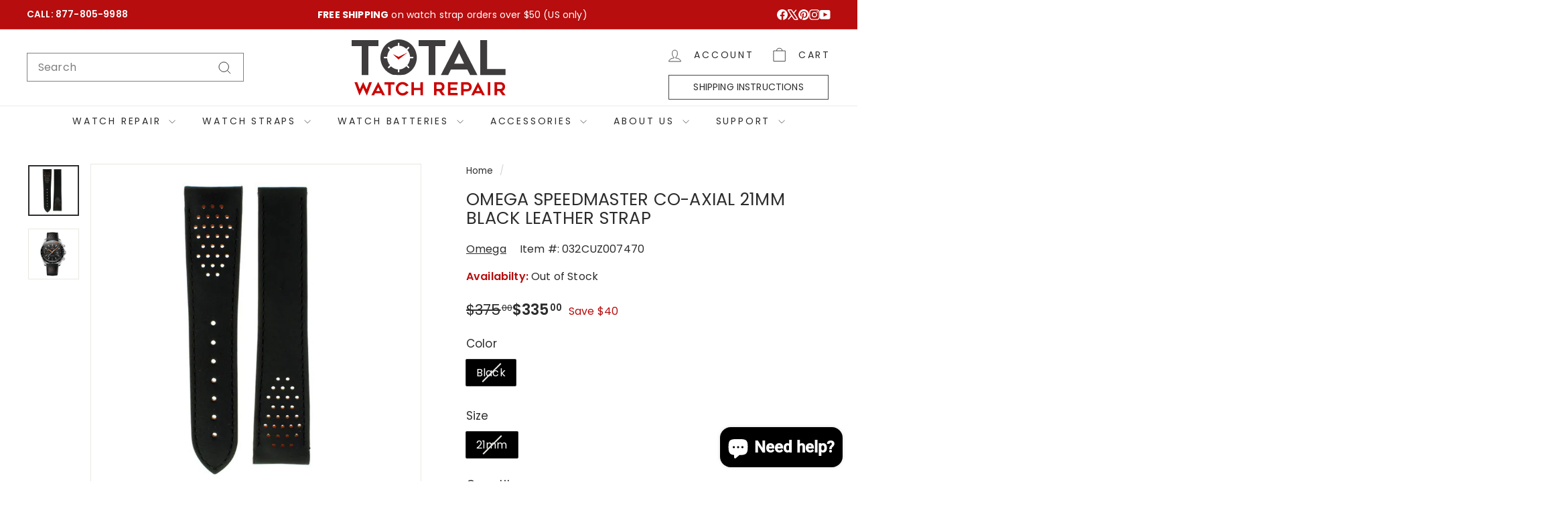

--- FILE ---
content_type: text/html; charset=utf-8
request_url: https://www.totalwatchrepair.com/products/omega-speedmaster-co-axial-21mm-black-leather-strap
body_size: 53731
content:
<!doctype html>
<html class="no-js" lang="en" dir="ltr">
  <head>
    <meta charset="utf-8">
    <meta http-equiv="X-UA-Compatible" content="IE=edge,chrome=1">
    <meta name="viewport" content="width=device-width,initial-scale=1">
    <meta name="theme-color" content="#2d2d2d">
    <link rel="canonical" href="https://www.totalwatchrepair.com/products/omega-speedmaster-co-axial-21mm-black-leather-strap">
    <link rel="preconnect" href="https://fonts.shopifycdn.com" crossorigin>
    <link rel="dns-prefetch" href="https://ajax.googleapis.com">
    <link rel="dns-prefetch" href="https://maps.googleapis.com">
    <link rel="dns-prefetch" href="https://maps.gstatic.com">

  <meta name="ahrefs-site-verification" content="b32e459dca30f5bb1a0b99700cf39fedf17aa01795b3f445145ee227236e42f6">
    

     <!-- code added by Bhavesh --><!-- Google Tag Manager -->
    <script async crossorigin fetchpriority="high" src="/cdn/shopifycloud/importmap-polyfill/es-modules-shim.2.4.0.js"></script>
<script>(function(w,d,s,l,i){w[l]=w[l]||[];w[l].push({'gtm.start':
    new Date().getTime(),event:'gtm.js'});var f=d.getElementsByTagName(s)[0],
    j=d.createElement(s),dl=l!='dataLayer'?'&l='+l:'';j.async=true;j.src=
    'https://www.googletagmanager.com/gtm.js?id='+i+dl;f.parentNode.insertBefore(j,f);
    })(window,document,'script','dataLayer','GTM-PCWPM9H');</script>
    <!-- End Google Tag Manager -->

<script defer src="//www.totalwatchrepair.com/cdn/shop/t/91/assets/v1-ref.js?v=98462132244683679981754963523"></script>

    <!-- Google tag (gtag.js) -->
    <script async src="https://www.googletagmanager.com/gtag/js?id=AW-836342487"></script>
    <script>
      window.dataLayer = window.dataLayer || [];
      function gtag(){dataLayer.push(arguments);}
      gtag('js', new Date());
    
      gtag('config', 'AW-836342487');
    </script>

    <!-- Start VWO Async SmartCode -->
<link rel="preconnect" href="https://dev.visualwebsiteoptimizer.com" />
<script type='text/javascript' id='vwoCode'>
window._vwo_code || (function() {
var account_id=1058184,
version=2.1,
settings_tolerance=2000,
hide_element='body',
hide_element_style = 'opacity:0 !important;filter:alpha(opacity=0) !important;background:none !important;transition:none !important;',
/* DO NOT EDIT BELOW THIS LINE */
f=false,w=window,d=document,v=d.querySelector('#vwoCode'),cK='_vwo_'+account_id+'_settings',cc={};try{var c=JSON.parse(localStorage.getItem('_vwo_'+account_id+'_config'));cc=c&&typeof c==='object'?c:{}}catch(e){}var stT=cc.stT==='session'?w.sessionStorage:w.localStorage;code={nonce:v&&v.nonce,use_existing_jquery:function(){return typeof use_existing_jquery!=='undefined'?use_existing_jquery:undefined},library_tolerance:function(){return typeof library_tolerance!=='undefined'?library_tolerance:undefined},settings_tolerance:function(){return cc.sT||settings_tolerance},hide_element_style:function(){return'{'+(cc.hES||hide_element_style)+'}'},hide_element:function(){if(performance.getEntriesByName('first-contentful-paint')[0]){return''}return typeof cc.hE==='string'?cc.hE:hide_element},getVersion:function(){return version},finish:function(e){if(!f){f=true;var t=d.getElementById('_vis_opt_path_hides');if(t)t.parentNode.removeChild(t);if(e)(new Image).src='https://dev.visualwebsiteoptimizer.com/ee.gif?a='+account_id+e}},finished:function(){return f},addScript:function(e){var t=d.createElement('script');t.type='text/javascript';if(e.src){t.src=e.src}else{t.text=e.text}v&&t.setAttribute('nonce',v.nonce);d.getElementsByTagName('head')[0].appendChild(t)},load:function(e,t){var n=this.getSettings(),i=d.createElement('script'),r=this;t=t||{};if(n){i.textContent=n;d.getElementsByTagName('head')[0].appendChild(i);if(!w.VWO||VWO.caE){stT.removeItem(cK);r.load(e)}}else{var o=new XMLHttpRequest;o.open('GET',e,true);o.withCredentials=!t.dSC;o.responseType=t.responseType||'text';o.onload=function(){if(t.onloadCb){return t.onloadCb(o,e)}if(o.status===200||o.status===304){_vwo_code.addScript({text:o.responseText})}else{_vwo_code.finish('&e=loading_failure:'+e)}};o.onerror=function(){if(t.onerrorCb){return t.onerrorCb(e)}_vwo_code.finish('&e=loading_failure:'+e)};o.send()}},getSettings:function(){try{var e=stT.getItem(cK);if(!e){return}e=JSON.parse(e);if(Date.now()>e.e){stT.removeItem(cK);return}return e.s}catch(e){return}},init:function(){if(d.URL.indexOf('__vwo_disable__')>-1)return;var e=this.settings_tolerance();w._vwo_settings_timer=setTimeout(function(){_vwo_code.finish();stT.removeItem(cK)},e);var t;if(this.hide_element()!=='body'){t=d.createElement('style');var n=this.hide_element(),i=n?n+this.hide_element_style():'',r=d.getElementsByTagName('head')[0];t.setAttribute('id','_vis_opt_path_hides');v&&t.setAttribute('nonce',v.nonce);t.setAttribute('type','text/css');if(t.styleSheet)t.styleSheet.cssText=i;else t.appendChild(d.createTextNode(i));r.appendChild(t)}else{t=d.getElementsByTagName('head')[0];var i=d.createElement('div');i.style.cssText='z-index: 2147483647 !important;position: fixed !important;left: 0 !important;top: 0 !important;width: 100% !important;height: 100% !important;background: white !important;display: block !important;';i.setAttribute('id','_vis_opt_path_hides');i.classList.add('_vis_hide_layer');t.parentNode.insertBefore(i,t.nextSibling)}var o=window._vis_opt_url||d.URL,s='https://dev.visualwebsiteoptimizer.com/j.php?a='+account_id+'&u='+encodeURIComponent(o)+'&vn='+version;if(w.location.search.indexOf('_vwo_xhr')!==-1){this.addScript({src:s})}else{this.load(s+'&x=true')}}};w._vwo_code=code;code.init();})();
</script>
<!-- End VWO Async SmartCode --><link rel="shortcut icon" href="//www.totalwatchrepair.com/cdn/shop/files/favicon_32x32.png?v=1614325931" type="image/png">
<title>OMEGA SPEEDMASTER CO-AXIAL 21MM BLACK LEATHER STRAP &ndash; Total Watch Repair</title>
<meta name="description" content="GENUINE OMEGA CALF 21MM x 18MM BLACK DPL 1 CATCH REF :032CUZ007470 Length 12H :105.00 MM Length 6H :108.00 MM MATERIAL :LEATHER MATERIAL TYPE :CALF THICKNESS L5 :4.10 MM INTEGRATION :SEMI-INTEGRATED BUCKLE TYPE :DEPLOYMENT 1 CATCH **ALSO AVAILABLE IN SHORT AND LONGER LENGTHS, PLEASE EMAIL FOR PRICE AND AVAILABILITY ord">
      

<meta property="og:site_name" content="Total Watch Repair">
<meta property="og:url" content="https://www.totalwatchrepair.com/products/omega-speedmaster-co-axial-21mm-black-leather-strap">
<meta property="og:title" content="OMEGA SPEEDMASTER CO-AXIAL 21MM BLACK LEATHER STRAP">
<meta property="og:type" content="product">
<meta property="og:description" content="GENUINE OMEGA CALF 21MM x 18MM BLACK DPL 1 CATCH REF :032CUZ007470 Length 12H :105.00 MM Length 6H :108.00 MM MATERIAL :LEATHER MATERIAL TYPE :CALF THICKNESS L5 :4.10 MM INTEGRATION :SEMI-INTEGRATED BUCKLE TYPE :DEPLOYMENT 1 CATCH **ALSO AVAILABLE IN SHORT AND LONGER LENGTHS, PLEASE EMAIL FOR PRICE AND AVAILABILITY ord"><meta property="og:image" content="http://www.totalwatchrepair.com/cdn/shop/products/032CUZ007470-1.jpg?v=1603701574">
  <meta property="og:image:secure_url" content="https://www.totalwatchrepair.com/cdn/shop/products/032CUZ007470-1.jpg?v=1603701574">
  <meta property="og:image:width" content="1200">
  <meta property="og:image:height" content="1200"><meta name="twitter:site" content="@totalwr">
<meta name="twitter:card" content="summary_large_image">
<meta name="twitter:title" content="OMEGA SPEEDMASTER CO-AXIAL 21MM BLACK LEATHER STRAP">
<meta name="twitter:description" content="GENUINE OMEGA CALF 21MM x 18MM BLACK DPL 1 CATCH REF :032CUZ007470 Length 12H :105.00 MM Length 6H :108.00 MM MATERIAL :LEATHER MATERIAL TYPE :CALF THICKNESS L5 :4.10 MM INTEGRATION :SEMI-INTEGRATED BUCKLE TYPE :DEPLOYMENT 1 CATCH **ALSO AVAILABLE IN SHORT AND LONGER LENGTHS, PLEASE EMAIL FOR PRICE AND AVAILABILITY ord">

<style data-shopify>@font-face {
  font-family: Poppins;
  font-weight: 400;
  font-style: normal;
  font-display: swap;
  src: url("//www.totalwatchrepair.com/cdn/fonts/poppins/poppins_n4.0ba78fa5af9b0e1a374041b3ceaadf0a43b41362.woff2") format("woff2"),
       url("//www.totalwatchrepair.com/cdn/fonts/poppins/poppins_n4.214741a72ff2596839fc9760ee7a770386cf16ca.woff") format("woff");
}

  @font-face {
  font-family: Poppins;
  font-weight: 400;
  font-style: normal;
  font-display: swap;
  src: url("//www.totalwatchrepair.com/cdn/fonts/poppins/poppins_n4.0ba78fa5af9b0e1a374041b3ceaadf0a43b41362.woff2") format("woff2"),
       url("//www.totalwatchrepair.com/cdn/fonts/poppins/poppins_n4.214741a72ff2596839fc9760ee7a770386cf16ca.woff") format("woff");
}


  @font-face {
  font-family: Poppins;
  font-weight: 600;
  font-style: normal;
  font-display: swap;
  src: url("//www.totalwatchrepair.com/cdn/fonts/poppins/poppins_n6.aa29d4918bc243723d56b59572e18228ed0786f6.woff2") format("woff2"),
       url("//www.totalwatchrepair.com/cdn/fonts/poppins/poppins_n6.5f815d845fe073750885d5b7e619ee00e8111208.woff") format("woff");
}

  @font-face {
  font-family: Poppins;
  font-weight: 400;
  font-style: italic;
  font-display: swap;
  src: url("//www.totalwatchrepair.com/cdn/fonts/poppins/poppins_i4.846ad1e22474f856bd6b81ba4585a60799a9f5d2.woff2") format("woff2"),
       url("//www.totalwatchrepair.com/cdn/fonts/poppins/poppins_i4.56b43284e8b52fc64c1fd271f289a39e8477e9ec.woff") format("woff");
}

  @font-face {
  font-family: Poppins;
  font-weight: 600;
  font-style: italic;
  font-display: swap;
  src: url("//www.totalwatchrepair.com/cdn/fonts/poppins/poppins_i6.bb8044d6203f492888d626dafda3c2999253e8e9.woff2") format("woff2"),
       url("//www.totalwatchrepair.com/cdn/fonts/poppins/poppins_i6.e233dec1a61b1e7dead9f920159eda42280a02c3.woff") format("woff");
}

</style><link href="//www.totalwatchrepair.com/cdn/shop/t/91/assets/components.css?v=111659945436519691081752029279" rel="stylesheet" type="text/css" media="all" />

<style data-shopify>:root {
    --colorBody: #ffffff;
    --colorBodyAlpha05: rgba(255, 255, 255, 0.05);
    --colorBodyDim: #f2f2f2;

    --colorBorder: #e8e8e1;

    --colorBtnPrimary: #2d2d2d;
    --colorBtnPrimaryLight: #474747;
    --colorBtnPrimaryDim: #202020;
    --colorBtnPrimaryText: #ffffff;

    --colorCartDot: #b70d0e;
    --colorCartDotText: #fff;

    --colorFooter: #ffffff;
    --colorFooterBorder: #e8e8e1;
    --colorFooterText: #2d2d2d;

    --colorLink: #2d2d2d;

    --colorModalBg: rgba(45, 45, 45, 0.6);

    --colorNav: #ffffff;
    --colorNavSearch: #ffffff;
    --colorNavText: #2d2d2d;

    --colorPrice: #2d2d2d;

    --colorSaleTag: #b70d0e;
    --colorSaleTagText: #ffffff;

    --colorScheme1Text: #ffffff;
    --colorScheme1Bg: #b70d0e;
    --colorScheme2Text: #2d2d2d;
    --colorScheme2Bg: #f4f4f4;
    --colorScheme3Text: #ffffff;
    --colorScheme3Bg: #2d2d2d;

    --colorTextBody: #2d2d2d;
    --colorTextBodyAlpha0027: rgba(45, 45, 45, 0.03);    
    --colorTextBodyAlpha005: rgba(45, 45, 45, 0.05);
    --colorTextBodyAlpha008: rgba(45, 45, 45, 0.08);
    --colorTextSavings: #b70d0e;

    --colorToolbar: #b70d0e;
    --colorToolbarText: #ffffff;

    --urlIcoSelect: url(//www.totalwatchrepair.com/cdn/shop/t/91/assets/ico-select.svg);
    --urlSwirlSvg: url(//www.totalwatchrepair.com/cdn/shop/t/91/assets/swirl.svg);

    --header-padding-bottom: 0;

    --pageTopPadding: 35px;
    --pageNarrow: 880px;
    --pageWidthPadding: 40px;
    --gridGutter: 22px;
    --indexSectionPadding: 60px;
    --sectionHeaderBottom: 40px;
    --collapsibleIconWidth: 12px;

    --sizeChartMargin: 30px 0;
    --sizeChartIconMargin: 5px;

    --newsletterReminderPadding: 20px 30px 20px 25px;

    --textFrameMargin: 10px;

    /*Shop Pay Installments*/
    --color-body-text: #2d2d2d;
    --color-body: #ffffff;
    --color-bg: #ffffff;

    --typeHeaderPrimary: Poppins;
    --typeHeaderFallback: sans-serif;
    --typeHeaderSize: 30px;
    --typeHeaderWeight: 400;
    --typeHeaderLineHeight: 1.1;
    --typeHeaderSpacing: 0.01em;

    --typeBasePrimary:Poppins;
    --typeBaseFallback:sans-serif;
    --typeBaseSize: 16px;
    --typeBaseWeight: 400;
    --typeBaseSpacing: 0.01em;
    --typeBaseLineHeight: 1.6;

    --colorSmallImageBg: #ffffff;
    --colorSmallImageBgDark: #f7f7f7;
    --colorLargeImageBg: #2d2d2d;
    --colorLargeImageBgLight: #4e4e4e;

    --icon-strokeWidth: 2px;
    --icon-strokeLinejoin: miter;

    
      --buttonRadius: 3px;
      --btnPadding: 11px 25px;
    

    
      --roundness: 0;
    

    
      --gridThickness: 0;
    

    --productTileMargin: 6%;
    --collectionTileMargin: 15%;

    --swatchSize: 40px;
  }

  @media screen and (max-width: 768px) {
    :root {
      --pageTopPadding: 15px;
      --pageNarrow: 330px;
      --pageWidthPadding: 17px;
      --gridGutter: 16px;
      --indexSectionPadding: 40px;
      --sectionHeaderBottom: 25px;
      --collapsibleIconWidth: 10px;
      --textFrameMargin: 7px;
      --typeBaseSize: 14px;

      
        --roundness: 0;
        --btnPadding: 9px 17px;
      
    }
  }</style><link href="//www.totalwatchrepair.com/cdn/shop/t/91/assets/overrides.css?v=61671070734277095511752029279" rel="stylesheet" type="text/css" media="all" />
    <link href="//www.totalwatchrepair.com/cdn/shop/t/91/assets/custom.css?v=2919957383508427231761027749" rel="stylesheet" type="text/css" media="all" />
    <link rel="stylesheet" href="https://cdn.jsdelivr.net/npm/swiper@11/swiper-bundle.min.css" />
    
    <!-- <script src="https://kit.fontawesome.com/ae7697ef32.js" crossorigin="anonymous"></script>     --><style data-shopify>:root {
        --productGridPadding: 12px;
      }</style><script>
      document.documentElement.className = document.documentElement.className.replace('no-js', 'js');

      window.theme = window.theme || {};

      theme.settings = {
        themeName: 'Expanse',
        themeVersion: "5.2.4" // x-release-please-version
      };
    </script><script type="importmap">
{
  "imports": {
    "@archetype-themes/scripts/config": "//www.totalwatchrepair.com/cdn/shop/t/91/assets/config.js?v=46854268358620717621752029279",
    "@archetype-themes/scripts/helpers/a11y": "//www.totalwatchrepair.com/cdn/shop/t/91/assets/a11y.js?v=146705825431690116351752029279",
    "@archetype-themes/scripts/helpers/ajax-renderer": "//www.totalwatchrepair.com/cdn/shop/t/91/assets/ajax-renderer.js?v=7517952383981163841752029279",
    "@archetype-themes/scripts/helpers/cart": "//www.totalwatchrepair.com/cdn/shop/t/91/assets/cart.js?v=75437256748844919541752029279",
    "@archetype-themes/scripts/helpers/currency": "//www.totalwatchrepair.com/cdn/shop/t/91/assets/currency.js?v=30528371845530833611752029279",
    "@archetype-themes/scripts/helpers/library-loader": "//www.totalwatchrepair.com/cdn/shop/t/91/assets/library-loader.js?v=156273567395030534951752029279",
    "@archetype-themes/scripts/helpers/section": "//www.totalwatchrepair.com/cdn/shop/t/91/assets/section.js?v=132577235708517326151752029279",
    "@archetype-themes/scripts/helpers/utils": "//www.totalwatchrepair.com/cdn/shop/t/91/assets/utils.js?v=125538862470536898921752029279",
    "@archetype-themes/scripts/helpers/vimeo": "//www.totalwatchrepair.com/cdn/shop/t/91/assets/vimeo.js?v=24358449204266797831752029279",
    "@archetype-themes/scripts/helpers/youtube": "//www.totalwatchrepair.com/cdn/shop/t/91/assets/youtube.js?v=65638137014896701821752029279",
    "@archetype-themes/scripts/modules/base-media": "//www.totalwatchrepair.com/cdn/shop/t/91/assets/base-media.js?v=158686823065200144011752029279",
    "@archetype-themes/scripts/modules/cart-drawer": "//www.totalwatchrepair.com/cdn/shop/t/91/assets/cart-drawer.js?v=160665800527820250051752029279",
    "@archetype-themes/scripts/modules/cart-form": "//www.totalwatchrepair.com/cdn/shop/t/91/assets/cart-form.js?v=141015656942547512511752029279",
    "@archetype-themes/scripts/modules/collection-sidebar": "//www.totalwatchrepair.com/cdn/shop/t/91/assets/collection-sidebar.js?v=32046460992339877421752029279",
    "@archetype-themes/scripts/modules/disclosure": "//www.totalwatchrepair.com/cdn/shop/t/91/assets/disclosure.js?v=182459945533096787091752029279",
    "@archetype-themes/scripts/modules/drawers": "//www.totalwatchrepair.com/cdn/shop/t/91/assets/drawers.js?v=107619225559659722991752029279",
    "@archetype-themes/scripts/modules/header-nav": "//www.totalwatchrepair.com/cdn/shop/t/91/assets/header-nav.js?v=58582334318300204661752029279",
    "@archetype-themes/scripts/modules/modal": "//www.totalwatchrepair.com/cdn/shop/t/91/assets/modal.js?v=102967538291486637721752029279",
    "@archetype-themes/scripts/modules/parallax": "//www.totalwatchrepair.com/cdn/shop/t/91/assets/parallax.js?v=52940338558575531261752029279",
    "@archetype-themes/scripts/modules/photoswipe": "//www.totalwatchrepair.com/cdn/shop/t/91/assets/photoswipe.js?v=61950094564222720771752029279",
    "@archetype-themes/scripts/modules/product-media": "//www.totalwatchrepair.com/cdn/shop/t/91/assets/product-media.js?v=114769602821602274331752029279",
    "@archetype-themes/scripts/modules/product-recommendations": "//www.totalwatchrepair.com/cdn/shop/t/91/assets/product-recommendations.js?v=129269900080061478331752029279",
    "@archetype-themes/scripts/modules/quantity-selector": "//www.totalwatchrepair.com/cdn/shop/t/91/assets/quantity-selector.js?v=5518425597956516751752029279",
    "@archetype-themes/scripts/modules/slideshow": "//www.totalwatchrepair.com/cdn/shop/t/91/assets/slideshow.js?v=156838720240918166541752029279",
    "@archetype-themes/scripts/modules/swatches": "//www.totalwatchrepair.com/cdn/shop/t/91/assets/swatches.js?v=115748111205220542111752029279",
    "@archetype-themes/scripts/modules/video-modal": "//www.totalwatchrepair.com/cdn/shop/t/91/assets/video-modal.js?v=124352799055401291551752029279",
    "@archetype-themes/scripts/modules/video-section": "//www.totalwatchrepair.com/cdn/shop/t/91/assets/video-section.js?v=145713833504631471951752029279",
    "@archetype-themes/scripts/vendors/flickity": "//www.totalwatchrepair.com/cdn/shop/t/91/assets/flickity.js?v=144376614648444948171752029279",
    "@archetype-themes/scripts/vendors/flickity-fade": "//www.totalwatchrepair.com/cdn/shop/t/91/assets/flickity-fade.js?v=151768845016003842921752029279",
    "@archetype-themes/scripts/vendors/in-view": "//www.totalwatchrepair.com/cdn/shop/t/91/assets/in-view.js?v=124859139038447028371752029279",
    "@archetype-themes/scripts/vendors/photoswipe-ui-default.min": "//www.totalwatchrepair.com/cdn/shop/t/91/assets/photoswipe-ui-default.min.js?v=36102812715426724251752029279",
    "@archetype-themes/scripts/vendors/photoswipe.min": "//www.totalwatchrepair.com/cdn/shop/t/91/assets/photoswipe.min.js?v=9794040944707490151752029279",
    "@archetype-themes/utils/pubsub": "//www.totalwatchrepair.com/cdn/shop/t/91/assets/pubsub.js?v=133006050037748302171752029279",
    "@archetype-themes/utils/script-loader": "//www.totalwatchrepair.com/cdn/shop/t/91/assets/script-loader.js?v=25126702851678854941752029279",
    "components/announcement-bar": "//www.totalwatchrepair.com/cdn/shop/t/91/assets/announcement-bar.js?v=130357584752841676451752029279",
    "components/block-buy-buttons": "//www.totalwatchrepair.com/cdn/shop/t/91/assets/block-buy-buttons.js?v=11796062151789649231752029279",
    "components/block-price": "//www.totalwatchrepair.com/cdn/shop/t/91/assets/block-price.js?v=163350562479400801831752029279",
    "components/block-variant-picker": "//www.totalwatchrepair.com/cdn/shop/t/91/assets/block-variant-picker.js?v=55141893821538768491752029279",
    "components/collapsible": "//www.totalwatchrepair.com/cdn/shop/t/91/assets/collapsible.js?v=155419906067739637921752029279",
    "components/gift-card-recipient-form": "//www.totalwatchrepair.com/cdn/shop/t/91/assets/gift-card-recipient-form.js?v=64755253772159527141752029279",
    "components/header-mobile-nav": "//www.totalwatchrepair.com/cdn/shop/t/91/assets/header-mobile-nav.js?v=34501982044316274591752029279",
    "components/item-grid": "//www.totalwatchrepair.com/cdn/shop/t/91/assets/item-grid.js?v=152639846473000520891752029279",
    "components/newsletter-reminder": "//www.totalwatchrepair.com/cdn/shop/t/91/assets/newsletter-reminder.js?v=90617379688067204021752029279",
    "components/predictive-search": "//www.totalwatchrepair.com/cdn/shop/t/91/assets/predictive-search.js?v=125633826981499254571752029279",
    "components/price-range": "//www.totalwatchrepair.com/cdn/shop/t/91/assets/price-range.js?v=123052969041133689781752029279",
    "components/product-images": "//www.totalwatchrepair.com/cdn/shop/t/91/assets/product-images.js?v=88344245524099105901752029279",
    "components/product-inventory": "//www.totalwatchrepair.com/cdn/shop/t/91/assets/product-inventory.js?v=52642964346898521011752029279",
    "components/quick-add": "//www.totalwatchrepair.com/cdn/shop/t/91/assets/quick-add.js?v=153468363738513771401752029279",
    "components/quick-shop": "//www.totalwatchrepair.com/cdn/shop/t/91/assets/quick-shop.js?v=97897957291450767481752029279",
    "components/rte": "//www.totalwatchrepair.com/cdn/shop/t/91/assets/rte.js?v=181885037864920336431752029279",
    "components/section-advanced-accordion": "//www.totalwatchrepair.com/cdn/shop/t/91/assets/section-advanced-accordion.js?v=160203125380940052601752029279",
    "components/section-age-verification-popup": "//www.totalwatchrepair.com/cdn/shop/t/91/assets/section-age-verification-popup.js?v=70734405310605133951752029279",
    "components/section-background-image-text": "//www.totalwatchrepair.com/cdn/shop/t/91/assets/section-background-image-text.js?v=17382720343615129641752029279",
    "components/section-collection-header": "//www.totalwatchrepair.com/cdn/shop/t/91/assets/section-collection-header.js?v=81681564589283490831752029279",
    "components/section-countdown": "//www.totalwatchrepair.com/cdn/shop/t/91/assets/section-countdown.js?v=109956453145979029921752029279",
    "components/section-footer": "//www.totalwatchrepair.com/cdn/shop/t/91/assets/section-footer.js?v=164218822520813513031752029279",
    "components/section-header": "//www.totalwatchrepair.com/cdn/shop/t/91/assets/section-header.js?v=18369522156731752591752029279",
    "components/section-hotspots": "//www.totalwatchrepair.com/cdn/shop/t/91/assets/section-hotspots.js?v=176317069189202021961752029279",
    "components/section-image-compare": "//www.totalwatchrepair.com/cdn/shop/t/91/assets/section-image-compare.js?v=14228108873992596151752029279",
    "components/section-main-cart": "//www.totalwatchrepair.com/cdn/shop/t/91/assets/section-main-cart.js?v=112925653898238753791752029279",
    "components/section-map": "//www.totalwatchrepair.com/cdn/shop/t/91/assets/section-map.js?v=8045789484266781521752029279",
    "components/section-more-products-vendor": "//www.totalwatchrepair.com/cdn/shop/t/91/assets/section-more-products-vendor.js?v=159549355731084264781752029279",
    "components/section-newsletter-popup": "//www.totalwatchrepair.com/cdn/shop/t/91/assets/section-newsletter-popup.js?v=105940320737649261751752029279",
    "components/section-password-header": "//www.totalwatchrepair.com/cdn/shop/t/91/assets/section-password-header.js?v=113265428254908848341752029279",
    "components/section-recently-viewed": "//www.totalwatchrepair.com/cdn/shop/t/91/assets/section-recently-viewed.js?v=71380856058705518961752029279",
    "components/section-testimonials": "//www.totalwatchrepair.com/cdn/shop/t/91/assets/section-testimonials.js?v=99252732340278527291752029279",
    "components/section-toolbar": "//www.totalwatchrepair.com/cdn/shop/t/91/assets/section-toolbar.js?v=138777767681444653671752029279",
    "components/store-availability": "//www.totalwatchrepair.com/cdn/shop/t/91/assets/store-availability.js?v=63703472421863417921752029279",
    "components/tool-tip": "//www.totalwatchrepair.com/cdn/shop/t/91/assets/tool-tip.js?v=90403548259094193031752029279",
    "components/tool-tip-trigger": "//www.totalwatchrepair.com/cdn/shop/t/91/assets/tool-tip-trigger.js?v=140183424560662924111752029279",
    "components/variant-sku": "//www.totalwatchrepair.com/cdn/shop/t/91/assets/variant-sku.js?v=177336021623114299181752029279",
    "components/video-media": "//www.totalwatchrepair.com/cdn/shop/t/91/assets/video-media.js?v=73971623221435132531752029279",
    "js-cookie": "//www.totalwatchrepair.com/cdn/shop/t/91/assets/js.cookie.mjs?v=38015963105781969301752029279",
    "nouislider": "//www.totalwatchrepair.com/cdn/shop/t/91/assets/nouislider.js?v=100438778919154896961752029279"
  }
}
</script>
<script>
  if (!(HTMLScriptElement.supports && HTMLScriptElement.supports('importmap'))) {
    const el = document.createElement('script')
    el.async = true
    el.src = "//www.totalwatchrepair.com/cdn/shop/t/91/assets/es-module-shims.min.js?v=3197203922110785981752029279"
    document.head.appendChild(el)
  }
</script>

<script type="module" src="//www.totalwatchrepair.com/cdn/shop/t/91/assets/is-land.min.js?v=92343381495565747271752029279"></script>



<script type="module">
  try {
    const importMap = document.querySelector('script[type="importmap"]')
    const importMapJson = JSON.parse(importMap.textContent)
    const importMapModules = Object.values(importMapJson.imports)
    for (let i = 0; i < importMapModules.length; i++) {
      const link = document.createElement('link')
      link.rel = 'modulepreload'
      link.href = importMapModules[i]
      document.head.appendChild(link)
    }
  } catch (e) {
    console.error(e)
  }
</script>
<script>window.performance && window.performance.mark && window.performance.mark('shopify.content_for_header.start');</script><meta name="google-site-verification" content="JTHGYd7TCZKRr6W1EjaQYpR9bUn-2F5u--3MgCgtM8A">
<meta id="shopify-digital-wallet" name="shopify-digital-wallet" content="/10074862/digital_wallets/dialog">
<meta name="shopify-checkout-api-token" content="4f8e38a7a7261ca705247b6923fe8daa">
<meta id="in-context-paypal-metadata" data-shop-id="10074862" data-venmo-supported="true" data-environment="production" data-locale="en_US" data-paypal-v4="true" data-currency="USD">
<link rel="alternate" type="application/json+oembed" href="https://www.totalwatchrepair.com/products/omega-speedmaster-co-axial-21mm-black-leather-strap.oembed">
<script async="async" src="/checkouts/internal/preloads.js?locale=en-US"></script>
<link rel="preconnect" href="https://shop.app" crossorigin="anonymous">
<script async="async" src="https://shop.app/checkouts/internal/preloads.js?locale=en-US&shop_id=10074862" crossorigin="anonymous"></script>
<script id="apple-pay-shop-capabilities" type="application/json">{"shopId":10074862,"countryCode":"US","currencyCode":"USD","merchantCapabilities":["supports3DS"],"merchantId":"gid:\/\/shopify\/Shop\/10074862","merchantName":"Total Watch Repair","requiredBillingContactFields":["postalAddress","email"],"requiredShippingContactFields":["postalAddress","email"],"shippingType":"shipping","supportedNetworks":["visa","masterCard","amex","discover","elo","jcb"],"total":{"type":"pending","label":"Total Watch Repair","amount":"1.00"},"shopifyPaymentsEnabled":true,"supportsSubscriptions":true}</script>
<script id="shopify-features" type="application/json">{"accessToken":"4f8e38a7a7261ca705247b6923fe8daa","betas":["rich-media-storefront-analytics"],"domain":"www.totalwatchrepair.com","predictiveSearch":true,"shopId":10074862,"locale":"en"}</script>
<script>var Shopify = Shopify || {};
Shopify.shop = "totalwatchrepair.myshopify.com";
Shopify.locale = "en";
Shopify.currency = {"active":"USD","rate":"1.0"};
Shopify.country = "US";
Shopify.theme = {"name":"Live V1 - 09-29-25 - with block of india","id":152543232212,"schema_name":"Expanse","schema_version":"5.2.4","theme_store_id":902,"role":"main"};
Shopify.theme.handle = "null";
Shopify.theme.style = {"id":null,"handle":null};
Shopify.cdnHost = "www.totalwatchrepair.com/cdn";
Shopify.routes = Shopify.routes || {};
Shopify.routes.root = "/";</script>
<script type="module">!function(o){(o.Shopify=o.Shopify||{}).modules=!0}(window);</script>
<script>!function(o){function n(){var o=[];function n(){o.push(Array.prototype.slice.apply(arguments))}return n.q=o,n}var t=o.Shopify=o.Shopify||{};t.loadFeatures=n(),t.autoloadFeatures=n()}(window);</script>
<script>
  window.ShopifyPay = window.ShopifyPay || {};
  window.ShopifyPay.apiHost = "shop.app\/pay";
  window.ShopifyPay.redirectState = null;
</script>
<script id="shop-js-analytics" type="application/json">{"pageType":"product"}</script>
<script defer="defer" async type="module" src="//www.totalwatchrepair.com/cdn/shopifycloud/shop-js/modules/v2/client.init-shop-cart-sync_BT-GjEfc.en.esm.js"></script>
<script defer="defer" async type="module" src="//www.totalwatchrepair.com/cdn/shopifycloud/shop-js/modules/v2/chunk.common_D58fp_Oc.esm.js"></script>
<script defer="defer" async type="module" src="//www.totalwatchrepair.com/cdn/shopifycloud/shop-js/modules/v2/chunk.modal_xMitdFEc.esm.js"></script>
<script type="module">
  await import("//www.totalwatchrepair.com/cdn/shopifycloud/shop-js/modules/v2/client.init-shop-cart-sync_BT-GjEfc.en.esm.js");
await import("//www.totalwatchrepair.com/cdn/shopifycloud/shop-js/modules/v2/chunk.common_D58fp_Oc.esm.js");
await import("//www.totalwatchrepair.com/cdn/shopifycloud/shop-js/modules/v2/chunk.modal_xMitdFEc.esm.js");

  window.Shopify.SignInWithShop?.initShopCartSync?.({"fedCMEnabled":true,"windoidEnabled":true});

</script>
<script>
  window.Shopify = window.Shopify || {};
  if (!window.Shopify.featureAssets) window.Shopify.featureAssets = {};
  window.Shopify.featureAssets['shop-js'] = {"shop-cart-sync":["modules/v2/client.shop-cart-sync_DZOKe7Ll.en.esm.js","modules/v2/chunk.common_D58fp_Oc.esm.js","modules/v2/chunk.modal_xMitdFEc.esm.js"],"init-fed-cm":["modules/v2/client.init-fed-cm_B6oLuCjv.en.esm.js","modules/v2/chunk.common_D58fp_Oc.esm.js","modules/v2/chunk.modal_xMitdFEc.esm.js"],"shop-cash-offers":["modules/v2/client.shop-cash-offers_D2sdYoxE.en.esm.js","modules/v2/chunk.common_D58fp_Oc.esm.js","modules/v2/chunk.modal_xMitdFEc.esm.js"],"shop-login-button":["modules/v2/client.shop-login-button_QeVjl5Y3.en.esm.js","modules/v2/chunk.common_D58fp_Oc.esm.js","modules/v2/chunk.modal_xMitdFEc.esm.js"],"pay-button":["modules/v2/client.pay-button_DXTOsIq6.en.esm.js","modules/v2/chunk.common_D58fp_Oc.esm.js","modules/v2/chunk.modal_xMitdFEc.esm.js"],"shop-button":["modules/v2/client.shop-button_DQZHx9pm.en.esm.js","modules/v2/chunk.common_D58fp_Oc.esm.js","modules/v2/chunk.modal_xMitdFEc.esm.js"],"avatar":["modules/v2/client.avatar_BTnouDA3.en.esm.js"],"init-windoid":["modules/v2/client.init-windoid_CR1B-cfM.en.esm.js","modules/v2/chunk.common_D58fp_Oc.esm.js","modules/v2/chunk.modal_xMitdFEc.esm.js"],"init-shop-for-new-customer-accounts":["modules/v2/client.init-shop-for-new-customer-accounts_C_vY_xzh.en.esm.js","modules/v2/client.shop-login-button_QeVjl5Y3.en.esm.js","modules/v2/chunk.common_D58fp_Oc.esm.js","modules/v2/chunk.modal_xMitdFEc.esm.js"],"init-shop-email-lookup-coordinator":["modules/v2/client.init-shop-email-lookup-coordinator_BI7n9ZSv.en.esm.js","modules/v2/chunk.common_D58fp_Oc.esm.js","modules/v2/chunk.modal_xMitdFEc.esm.js"],"init-shop-cart-sync":["modules/v2/client.init-shop-cart-sync_BT-GjEfc.en.esm.js","modules/v2/chunk.common_D58fp_Oc.esm.js","modules/v2/chunk.modal_xMitdFEc.esm.js"],"shop-toast-manager":["modules/v2/client.shop-toast-manager_DiYdP3xc.en.esm.js","modules/v2/chunk.common_D58fp_Oc.esm.js","modules/v2/chunk.modal_xMitdFEc.esm.js"],"init-customer-accounts":["modules/v2/client.init-customer-accounts_D9ZNqS-Q.en.esm.js","modules/v2/client.shop-login-button_QeVjl5Y3.en.esm.js","modules/v2/chunk.common_D58fp_Oc.esm.js","modules/v2/chunk.modal_xMitdFEc.esm.js"],"init-customer-accounts-sign-up":["modules/v2/client.init-customer-accounts-sign-up_iGw4briv.en.esm.js","modules/v2/client.shop-login-button_QeVjl5Y3.en.esm.js","modules/v2/chunk.common_D58fp_Oc.esm.js","modules/v2/chunk.modal_xMitdFEc.esm.js"],"shop-follow-button":["modules/v2/client.shop-follow-button_CqMgW2wH.en.esm.js","modules/v2/chunk.common_D58fp_Oc.esm.js","modules/v2/chunk.modal_xMitdFEc.esm.js"],"checkout-modal":["modules/v2/client.checkout-modal_xHeaAweL.en.esm.js","modules/v2/chunk.common_D58fp_Oc.esm.js","modules/v2/chunk.modal_xMitdFEc.esm.js"],"shop-login":["modules/v2/client.shop-login_D91U-Q7h.en.esm.js","modules/v2/chunk.common_D58fp_Oc.esm.js","modules/v2/chunk.modal_xMitdFEc.esm.js"],"lead-capture":["modules/v2/client.lead-capture_BJmE1dJe.en.esm.js","modules/v2/chunk.common_D58fp_Oc.esm.js","modules/v2/chunk.modal_xMitdFEc.esm.js"],"payment-terms":["modules/v2/client.payment-terms_Ci9AEqFq.en.esm.js","modules/v2/chunk.common_D58fp_Oc.esm.js","modules/v2/chunk.modal_xMitdFEc.esm.js"]};
</script>
<script>(function() {
  var isLoaded = false;
  function asyncLoad() {
    if (isLoaded) return;
    isLoaded = true;
    var urls = ["\/\/backinstock.useamp.com\/widget\/10803_1767153799.js?category=bis\u0026v=6\u0026shop=totalwatchrepair.myshopify.com"];
    for (var i = 0; i < urls.length; i++) {
      var s = document.createElement('script');
      s.type = 'text/javascript';
      s.async = true;
      s.src = urls[i];
      var x = document.getElementsByTagName('script')[0];
      x.parentNode.insertBefore(s, x);
    }
  };
  if(window.attachEvent) {
    window.attachEvent('onload', asyncLoad);
  } else {
    window.addEventListener('load', asyncLoad, false);
  }
})();</script>
<script id="__st">var __st={"a":10074862,"offset":-28800,"reqid":"fc734ff6-a4d3-4ada-8d7b-b491359f37e2-1769522278","pageurl":"www.totalwatchrepair.com\/products\/omega-speedmaster-co-axial-21mm-black-leather-strap","u":"7acf7427a3e1","p":"product","rtyp":"product","rid":4445344104520};</script>
<script>window.ShopifyPaypalV4VisibilityTracking = true;</script>
<script id="captcha-bootstrap">!function(){'use strict';const t='contact',e='account',n='new_comment',o=[[t,t],['blogs',n],['comments',n],[t,'customer']],c=[[e,'customer_login'],[e,'guest_login'],[e,'recover_customer_password'],[e,'create_customer']],r=t=>t.map((([t,e])=>`form[action*='/${t}']:not([data-nocaptcha='true']) input[name='form_type'][value='${e}']`)).join(','),a=t=>()=>t?[...document.querySelectorAll(t)].map((t=>t.form)):[];function s(){const t=[...o],e=r(t);return a(e)}const i='password',u='form_key',d=['recaptcha-v3-token','g-recaptcha-response','h-captcha-response',i],f=()=>{try{return window.sessionStorage}catch{return}},m='__shopify_v',_=t=>t.elements[u];function p(t,e,n=!1){try{const o=window.sessionStorage,c=JSON.parse(o.getItem(e)),{data:r}=function(t){const{data:e,action:n}=t;return t[m]||n?{data:e,action:n}:{data:t,action:n}}(c);for(const[e,n]of Object.entries(r))t.elements[e]&&(t.elements[e].value=n);n&&o.removeItem(e)}catch(o){console.error('form repopulation failed',{error:o})}}const l='form_type',E='cptcha';function T(t){t.dataset[E]=!0}const w=window,h=w.document,L='Shopify',v='ce_forms',y='captcha';let A=!1;((t,e)=>{const n=(g='f06e6c50-85a8-45c8-87d0-21a2b65856fe',I='https://cdn.shopify.com/shopifycloud/storefront-forms-hcaptcha/ce_storefront_forms_captcha_hcaptcha.v1.5.2.iife.js',D={infoText:'Protected by hCaptcha',privacyText:'Privacy',termsText:'Terms'},(t,e,n)=>{const o=w[L][v],c=o.bindForm;if(c)return c(t,g,e,D).then(n);var r;o.q.push([[t,g,e,D],n]),r=I,A||(h.body.append(Object.assign(h.createElement('script'),{id:'captcha-provider',async:!0,src:r})),A=!0)});var g,I,D;w[L]=w[L]||{},w[L][v]=w[L][v]||{},w[L][v].q=[],w[L][y]=w[L][y]||{},w[L][y].protect=function(t,e){n(t,void 0,e),T(t)},Object.freeze(w[L][y]),function(t,e,n,w,h,L){const[v,y,A,g]=function(t,e,n){const i=e?o:[],u=t?c:[],d=[...i,...u],f=r(d),m=r(i),_=r(d.filter((([t,e])=>n.includes(e))));return[a(f),a(m),a(_),s()]}(w,h,L),I=t=>{const e=t.target;return e instanceof HTMLFormElement?e:e&&e.form},D=t=>v().includes(t);t.addEventListener('submit',(t=>{const e=I(t);if(!e)return;const n=D(e)&&!e.dataset.hcaptchaBound&&!e.dataset.recaptchaBound,o=_(e),c=g().includes(e)&&(!o||!o.value);(n||c)&&t.preventDefault(),c&&!n&&(function(t){try{if(!f())return;!function(t){const e=f();if(!e)return;const n=_(t);if(!n)return;const o=n.value;o&&e.removeItem(o)}(t);const e=Array.from(Array(32),(()=>Math.random().toString(36)[2])).join('');!function(t,e){_(t)||t.append(Object.assign(document.createElement('input'),{type:'hidden',name:u})),t.elements[u].value=e}(t,e),function(t,e){const n=f();if(!n)return;const o=[...t.querySelectorAll(`input[type='${i}']`)].map((({name:t})=>t)),c=[...d,...o],r={};for(const[a,s]of new FormData(t).entries())c.includes(a)||(r[a]=s);n.setItem(e,JSON.stringify({[m]:1,action:t.action,data:r}))}(t,e)}catch(e){console.error('failed to persist form',e)}}(e),e.submit())}));const S=(t,e)=>{t&&!t.dataset[E]&&(n(t,e.some((e=>e===t))),T(t))};for(const o of['focusin','change'])t.addEventListener(o,(t=>{const e=I(t);D(e)&&S(e,y())}));const B=e.get('form_key'),M=e.get(l),P=B&&M;t.addEventListener('DOMContentLoaded',(()=>{const t=y();if(P)for(const e of t)e.elements[l].value===M&&p(e,B);[...new Set([...A(),...v().filter((t=>'true'===t.dataset.shopifyCaptcha))])].forEach((e=>S(e,t)))}))}(h,new URLSearchParams(w.location.search),n,t,e,['guest_login'])})(!0,!0)}();</script>
<script integrity="sha256-4kQ18oKyAcykRKYeNunJcIwy7WH5gtpwJnB7kiuLZ1E=" data-source-attribution="shopify.loadfeatures" defer="defer" src="//www.totalwatchrepair.com/cdn/shopifycloud/storefront/assets/storefront/load_feature-a0a9edcb.js" crossorigin="anonymous"></script>
<script crossorigin="anonymous" defer="defer" src="//www.totalwatchrepair.com/cdn/shopifycloud/storefront/assets/shopify_pay/storefront-65b4c6d7.js?v=20250812"></script>
<script data-source-attribution="shopify.dynamic_checkout.dynamic.init">var Shopify=Shopify||{};Shopify.PaymentButton=Shopify.PaymentButton||{isStorefrontPortableWallets:!0,init:function(){window.Shopify.PaymentButton.init=function(){};var t=document.createElement("script");t.src="https://www.totalwatchrepair.com/cdn/shopifycloud/portable-wallets/latest/portable-wallets.en.js",t.type="module",document.head.appendChild(t)}};
</script>
<script data-source-attribution="shopify.dynamic_checkout.buyer_consent">
  function portableWalletsHideBuyerConsent(e){var t=document.getElementById("shopify-buyer-consent"),n=document.getElementById("shopify-subscription-policy-button");t&&n&&(t.classList.add("hidden"),t.setAttribute("aria-hidden","true"),n.removeEventListener("click",e))}function portableWalletsShowBuyerConsent(e){var t=document.getElementById("shopify-buyer-consent"),n=document.getElementById("shopify-subscription-policy-button");t&&n&&(t.classList.remove("hidden"),t.removeAttribute("aria-hidden"),n.addEventListener("click",e))}window.Shopify?.PaymentButton&&(window.Shopify.PaymentButton.hideBuyerConsent=portableWalletsHideBuyerConsent,window.Shopify.PaymentButton.showBuyerConsent=portableWalletsShowBuyerConsent);
</script>
<script data-source-attribution="shopify.dynamic_checkout.cart.bootstrap">document.addEventListener("DOMContentLoaded",(function(){function t(){return document.querySelector("shopify-accelerated-checkout-cart, shopify-accelerated-checkout")}if(t())Shopify.PaymentButton.init();else{new MutationObserver((function(e,n){t()&&(Shopify.PaymentButton.init(),n.disconnect())})).observe(document.body,{childList:!0,subtree:!0})}}));
</script>
<link id="shopify-accelerated-checkout-styles" rel="stylesheet" media="screen" href="https://www.totalwatchrepair.com/cdn/shopifycloud/portable-wallets/latest/accelerated-checkout-backwards-compat.css" crossorigin="anonymous">
<style id="shopify-accelerated-checkout-cart">
        #shopify-buyer-consent {
  margin-top: 1em;
  display: inline-block;
  width: 100%;
}

#shopify-buyer-consent.hidden {
  display: none;
}

#shopify-subscription-policy-button {
  background: none;
  border: none;
  padding: 0;
  text-decoration: underline;
  font-size: inherit;
  cursor: pointer;
}

#shopify-subscription-policy-button::before {
  box-shadow: none;
}

      </style>

<script>window.performance && window.performance.mark && window.performance.mark('shopify.content_for_header.end');</script>

    <script src="//www.totalwatchrepair.com/cdn/shop/t/91/assets/theme.js?v=77167323714411244521752029279" defer="defer"></script> 

    

  <!-- BEGIN app block: shopify://apps/tipo-related-products/blocks/app-embed/75cf2d86-3988-45e7-8f28-ada23c99704f --><script type="text/javascript">
  
    
    
    var Globo = Globo || {};
    window.Globo.RelatedProducts = window.Globo.RelatedProducts || {}; window.moneyFormat = "${{amount}}"; window.shopCurrency = "USD";
    window.globoRelatedProductsConfig = {
      __webpack_public_path__ : "https://cdn.shopify.com/extensions/019a6293-eea2-75db-9d64-cc7878a1288f/related-test-cli3-121/assets/", apiUrl: "https://related-products.globo.io/api", alternateApiUrl: "https://related-products.globo.io",
      shop: "totalwatchrepair.myshopify.com", domain: "www.totalwatchrepair.com",themeOs20: true, page: 'product',
      customer:null,
      urls:  { search: '/apps/glorelated/data', collection: '/apps/glorelated/data'} ,
      translation: {"add_to_cart":"Add to cart","added_to_cart":"Added to cart","add_selected_to_cart":"Add selected to cart","added_selected_to_cart":"Added selected to cart","sale":"Sale","total_price":"Total price:","this_item":"This item:","sold_out":"Sold out","add_to_cart_short":"ADD","added_to_cart_short":"ADDED"},
      settings: {"hidewatermark":false,"redirect":true,"new_tab":true,"image_ratio":"400:500","visible_tags":null,"hidden_tags":null,"hidden_collections":null,"exclude_tags":null,"carousel_autoplay":false,"carousel_disable_in_mobile":false,"carousel_loop":true,"carousel_rtl":false,"carousel_items":"5","sold_out":false,"discount":{"enable":false,"condition":"any","type":"percentage","value":10},"copyright":"Powered by \u003ca href=\"https:\/\/tipo.io\" target=\"_blank\" title=\"Make eCommerce better with Tipo Apps\"\u003eTipo\u003c\/a\u003e \u003ca href=\"https:\/\/apps.shopify.com\/globo-related-products\" target=\"_blank\"  title=\"Tipo Related Products, Upsell\"\u003eRelated\u003c\/a\u003e"},
      boughtTogetherIds: {},
      trendingProducts: ["copy-of-citizen-black-rubber-eco-drive-26-20mm-watch-strap","citizen-21mm-black-strap-white-stitched","hadley-roma-brown-mens-lizard-grain-light-padding-watch-strap-2","hadley-roma-java-lizard-grain-green-textured-leather-watch-strap-2","genuine-casio-white-resin-2616mm-watch-band-10222655","genuine-crushed-long-leather-handmade-in-france","seiko-dual-tone-metal-bracelet-for-sne066","spring-bar-removal-tool","hadley-roma-alligator-grain-brown-italian-calfskin-watch-band-2","hadley-roma-black-genuine-italian-calfskin-alligator-grain-watch-band-2","citizen-genuine-polyurethane-black-20mm-watch-band-3","seiko-gold-tone-jubilee-style-20mm-watch-strap-2","genuine-movado-alligator-grain-calfskin-leather-black-18mm-watch-band","hadley-roma-crocodile-grain-brown-textured-leather-watch-band-2","genuine-seiko-arnie-22mm-beige-silicone-rubber-watch-strap-snj029","genuine-casio-black-resin-26mm-watch-band-10287238","genuine-casio-g-shock-series-black-resin-1626mm-watch-strap-2","citizen-black-rubber-eco-drive-23mm-watch-band-3","citizen-59-s53613-burgundy-red-leather-strap","genuine-citizen-black-rubber-promaster-20mm-watch-strap","hadley-roma-20mm-dual-tone-rolex-president-style-solid-link-watch-bracelet-2","flat-smooth-genuine-calf-leather-watch-strap-3","genuine-seiko-5-stainless-steel-22mm-mesh-watch-bracelet","genuine-patent-leather-smooth-matching-stitching-watch-strap","durable-smooth-silicone-rubber-keeper-loops-assorted-colors","genuine-casio-black-resin-25516mm-watch-band-10273061","genuine-citizen-eco-drive-ecosphere-black-rubber-24mm-watch-strap","genuine-seiko-black-rubber-divers-22mm-watch-strap-4922","spring-bars-pipes","20mm-dual-tone-watch-bracelet-submariner"],
      productBoughtTogether: {"type":"product_bought_together","enable":true,"title":{"text":"Frequently Bought Together","color":"#121212","fontSize":"25","align":"left"},"subtitle":{"text":"","color":"#121212","fontSize":"18"},"limit":"10","maxWidth":"1500","conditions":[{"id":"bought_together","status":1},{"id":"manual","status":1},{"id":"vendor","type":"same","status":1},{"id":"type","type":"same","status":1},{"id":"collection","type":"same","status":1},{"id":"tags","type":"same","status":1},{"id":"global","status":1}],"template":{"id":"2","elements":["price","addToCartBtn","variantSelector","saleLabel"],"productTitle":{"fontSize":"15","color":"#121212"},"productPrice":{"fontSize":"14","color":"#121212"},"productOldPrice":{"fontSize":16,"color":"#121212"},"button":{"fontSize":"14","color":"#FFFFFF","backgroundColor":"#121212"},"saleLabel":{"color":"#FFFFFF","backgroundColor":"#334FB4"},"this_item":true,"selected":true},"random":false,"discount":true},
      productRelated: {"type":"product_related","enable":true,"title":{"text":"Related products","color":"#121212","fontSize":"24","align":"left"},"subtitle":{"text":null,"color":"#121212","fontSize":"18"},"limit":"10","maxWidth":"1500","conditions":[{"id":"manual","status":0},{"id":"bought_together","status":0},{"id":"collection","type":"same","status":1},{"id":"vendor","type":"same","status":1},{"id":"type","type":"same","status":1},{"id":"tags","type":"same","status":1},{"id":"global","status":1}],"template":{"id":"1","elements":["price","saleLabel","variantSelector","addToCartBtn","customCarousel"],"productTitle":{"fontSize":"13","color":"#121212"},"productPrice":{"fontSize":"16","color":"#121212"},"productOldPrice":{"fontSize":"13","color":"#121212"},"button":{"fontSize":"13","color":"#FFFFFF","backgroundColor":"#121212"},"saleLabel":{"color":"#FFFFFF","backgroundColor":"#334FB4"},"this_item":false,"selected":false,"customCarousel":{"large":"4","small":"4","tablet":"3","mobile":"2"}},"random":false,"discount":false},
      cart: {"type":"cart","enable":true,"title":{"text":"What else do you need?","color":"#121212","fontSize":"20","align":"left"},"subtitle":{"text":"","color":"#121212","fontSize":"18"},"limit":"10","maxWidth":"1500","conditions":[{"id":"manual","status":1},{"id":"bought_together","status":1},{"id":"tags","type":"same","status":1},{"id":"global","status":1}],"template":{"id":"3","elements":["price","addToCartBtn","variantSelector","saleLabel"],"productTitle":{"fontSize":"14","color":"#121212"},"productPrice":{"fontSize":"14","color":"#121212"},"productOldPrice":{"fontSize":16,"color":"#121212"},"button":{"fontSize":"15","color":"#FFFFFF","backgroundColor":"#121212"},"saleLabel":{"color":"#FFFFFF","backgroundColor":"#334FB4"},"this_item":true,"selected":true},"random":false,"discount":false},
      basis_collection_handle: 'globo_basis_collection',
      widgets: [{"id":20858,"title":{"trans":[],"text":"What else do you need?","color":"#000000","fontSize":"25","align":"center"},"subtitle":{"trans":[],"text":null,"color":"#000000","fontSize":"18"},"when":{"type":"specific_tags","datas":{"products":[],"collections":[],"tags":["springbartool"]}},"conditions":{"type":"specific_products","datas":{"products":[{"id":3311389571,"title":"Spring Bar Removal Tool","handle":"spring-bar-removal-tool","image":{"id":"gid:\/\/shopify\/ProductImage\/6829275587","altText":"Spring Bar Removal Tool image","originalSrc":"https:\/\/cdn.shopify.com\/s\/files\/1\/1007\/4862\/products\/600_image.jpeg?v=1603702248"}}],"collections":[],"tags":[]}},"template":{"id":"1","elements":["price","addToCartBtn","variantSelector","saleLabel"],"productTitle":{"fontSize":"15","color":"#111111"},"productPrice":{"fontSize":"14","color":"#B12704"},"productOldPrice":{"fontSize":"14","color":"#989898"},"button":{"fontSize":"14","color":"#ffffff","backgroundColor":"#6371c7"},"saleLabel":{"color":"#fff","backgroundColor":"#c00000"},"selected":true,"this_item":true,"customCarousel":{"large":"4","small":"3","tablet":"2","mobile":"2"}},"positions":["product"],"maxWidth":1170,"limit":4,"random":0,"discount":0,"sort":0,"enable":1,"created_at":"2025-02-11 02:16:51","app_version":5,"layout":"50812","type":"widget"},{"id":20103,"title":{"trans":[],"text":"What else do you need?","color":"#000000","fontSize":"25","align":"center"},"subtitle":{"trans":[],"text":null,"color":"#000000","fontSize":"18"},"when":{"type":"specific_tags","datas":{"products":[],"collections":[],"tags":["springbaraddon"]}},"conditions":{"type":"specific_products","datas":{"products":[{"id":323859152920,"title":"Spring Bars - Add On","handle":"spring-bars-set","image":{"id":"gid:\/\/shopify\/ProductImage\/1490759745560","altText":"Spring Bars - Pipes \u0026 Pins Add On image","originalSrc":"https:\/\/cdn.shopify.com\/s\/files\/1\/1007\/4862\/products\/springbar_d08960aa-250a-43ab-b382-57865a6dc96f.jpg?v=1603702250"}}],"collections":[],"tags":[]}},"template":{"id":"1","elements":["price","addToCartBtn","variantSelector","saleLabel"],"productTitle":{"fontSize":"15","color":"#111111"},"productPrice":{"fontSize":"14","color":"#B12704"},"productOldPrice":{"fontSize":"14","color":"#989898"},"button":{"fontSize":"14","color":"#ffffff","backgroundColor":"#6371c7"},"saleLabel":{"color":"#fff","backgroundColor":"#c00000"},"selected":true,"this_item":true,"customCarousel":{"large":"4","small":"3","tablet":"2","mobile":"2"}},"positions":["product"],"maxWidth":1170,"limit":4,"random":0,"discount":0,"sort":0,"enable":1,"created_at":"2024-12-12 00:05:05","app_version":5,"layout":"50812","type":"widget"},{"id":20104,"title":{"trans":[],"text":"What else do you need?","color":"#000000","fontSize":"25","align":"center"},"subtitle":{"trans":[],"text":null,"color":"#000000","fontSize":"18"},"when":{"type":"specific_tags","datas":{"products":[],"collections":[],"tags":["pipetubeaddon"]}},"conditions":{"type":"specific_products","datas":{"products":[{"id":323859152920,"title":"Spring Bars - Pipes \u0026 Pins Add On","handle":"spring-bars-pipes-pins-single","image":{"id":"gid:\/\/shopify\/ProductImage\/1490759745560","altText":"Spring Bars - Pipes \u0026 Pins Add On image","originalSrc":"https:\/\/cdn.shopify.com\/s\/files\/1\/1007\/4862\/products\/springbar_d08960aa-250a-43ab-b382-57865a6dc96f.jpg?v=1603702250"}}],"collections":[],"tags":[]}},"template":{"id":"1","elements":["price","addToCartBtn","variantSelector","saleLabel"],"productTitle":{"fontSize":"15","color":"#111111"},"productPrice":{"fontSize":"14","color":"#B12704"},"productOldPrice":{"fontSize":"14","color":"#989898"},"button":{"fontSize":"14","color":"#ffffff","backgroundColor":"#6371c7"},"saleLabel":{"color":"#fff","backgroundColor":"#c00000"},"selected":true,"this_item":true,"customCarousel":{"large":"4","small":"3","tablet":"2","mobile":"2"}},"positions":["product"],"maxWidth":1170,"limit":4,"random":0,"discount":0,"sort":1,"enable":0,"created_at":"2024-12-12 00:38:07","app_version":5,"layout":"50812","type":"widget"}],
      offers: [],
      view_name: 'globo.alsobought', cart_properties_name: '_bundle', upsell_properties_name: '_upsell_bundle',
      discounted_ids: [],discount_min_amount: 0,offerdiscounted_ids: [],offerdiscount_min_amount: 0,data: { ids: ["4445344104520"],handles: ["omega-speedmaster-co-axial-21mm-black-leather-strap"], title : "OMEGA SPEEDMASTER CO-AXIAL 21MM BLACK LEATHER STRAP", vendors: ["Omega"], types: ["Watch Bands"], tags: ["Availability: Ships in 7-10 Days","color-black","leather","omega","over-200","parts","size-21mm","tool"], collections: [] },
        
        product: {id: "4445344104520", title: "OMEGA SPEEDMASTER CO-AXIAL 21MM BLACK LEATHER STRAP", handle: "omega-speedmaster-co-axial-21mm-black-leather-strap", price: 33500, compare_at_price: 37500, images: ["//www.totalwatchrepair.com/cdn/shop/products/032CUZ007470-1.jpg?v=1603701574"], variants: [{"id":31621401870408,"title":"Black \/ 21mm","option1":"Black","option2":"21mm","option3":null,"sku":"032CUZ007470","requires_shipping":true,"taxable":true,"featured_image":null,"available":false,"name":"OMEGA SPEEDMASTER CO-AXIAL 21MM BLACK LEATHER STRAP - Black \/ 21mm","public_title":"Black \/ 21mm","options":["Black","21mm"],"price":33500,"weight":0,"compare_at_price":37500,"inventory_quantity":0,"inventory_management":"shopify","inventory_policy":"deny","barcode":"","requires_selling_plan":false,"selling_plan_allocations":[]}], available: false, vendor: "Omega", product_type: "Watch Bands", tags: ["Availability: Ships in 7-10 Days","color-black","leather","omega","over-200","parts","size-21mm","tool"], published_at:"2020-01-13 16:04:48 -0800"},cartdata:{ ids: [],handles: [], vendors: [], types: [], tags: [], collections: [] },upselldatas:{},cartitems:[],cartitemhandles: [],manualCollectionsDatas: {},layouts: [],
      no_image_url: "https://cdn.shopify.com/s/images/admin/no-image-large.gif",
      manualRecommendations:[], manualVendors:[], manualTags:[], manualProductTypes:[], manualCollections:[],
      app_version : 5,
      collection_handle: "", curPlan :  "FREE" ,
    }; globoRelatedProductsConfig.layouts[50810] = {"id":50810,"page":"product","layout":"frequently","condition":null,"label":"Frequently Bought Together","title":{"color":"#121212","fontSize":"20","align":"left"},"subtitle":{"color":"#989898","fontSize":"14"},"maxWidth":1170,"maxItem":10,"template":{"id":"2","elements":["price","addToCartBtn","saleLabel","variantSelector"],"productTitle":{"fontSize":"14","color":"#121212"},"productPrice":{"fontSize":"16","color":"#b12704"},"productOldPrice":{"fontSize":"13","color":"#989898"},"button":{"fontSize":"13","color":"#FFFFFF","backgroundColor":"#121212"},"saleLabel":{"color":"#FFFFFF","backgroundColor":"#c00000"},"selected":true,"this_item":true,"customCarousel":{"large":"4","small":"4","tablet":"3","mobile":"2"},"position":"1","htmlelement":""},"isdefault":1,"enable":1,"parentLayout":0,"created_at":null,"updated_at":null}; globoRelatedProductsConfig.layouts[50811] = {"id":50811,"page":"product","layout":"related","condition":null,"label":"Related","title":{"color":"#121212","fontSize":"20","align":"left"},"subtitle":{"color":"#989898","fontSize":"14"},"maxWidth":1170,"maxItem":10,"template":{"id":"1","elements":["variantSelector","price","saleLabel","addToCartBtn"],"productTitle":{"fontSize":"16","color":"#121212"},"productPrice":{"fontSize":"16","color":"#c00000"},"productOldPrice":{"fontSize":"13","color":"#989898"},"button":{"fontSize":"13","color":"#FFFFFF","backgroundColor":"#121212"},"saleLabel":{"color":"#FFFFFF","backgroundColor":"#c00000"},"selected":true,"this_item":true,"customCarousel":{"large":4,"small":3,"tablet":2,"mobile":2},"position":"2","htmlelement":""},"isdefault":1,"enable":1,"parentLayout":0,"created_at":null,"updated_at":null}; globoRelatedProductsConfig.layouts[50812] = {"id":50812,"page":"product","layout":"add_on","condition":null,"label":"Add on","title":{"color":"#121212","fontSize":"20","align":"left"},"subtitle":{"color":"#989898","fontSize":"14"},"maxWidth":1170,"maxItem":1,"template":{"id":"5","elements":["variantSelector","price","saleLabel","addToCartBtn"],"productTitle":{"fontSize":"16","color":"#121212"},"productPrice":{"fontSize":"16","color":"#c00000"},"productOldPrice":{"fontSize":"13","color":"#989898"},"button":{"fontSize":"13","color":"#FFFFFF","backgroundColor":"#121212"},"saleLabel":{"color":"#FFFFFF","backgroundColor":"#c00000"},"selected":true,"this_item":true,"customCarousel":{"large":4,"small":3,"tablet":2,"mobile":2},"position":"2","htmlelement":null},"isdefault":1,"enable":1,"parentLayout":0,"created_at":null,"updated_at":null}; globoRelatedProductsConfig.layouts[50813] = {"id":50813,"page":"product","layout":"viewed","condition":null,"label":"Recently viewed products","title":{"color":"#121212","fontSize":"20","align":"left"},"subtitle":{"color":"#989898","fontSize":"14"},"maxWidth":1170,"maxItem":10,"template":{"id":"1","elements":["variantSelector","price","saleLabel","addToCartBtn"],"productTitle":{"fontSize":"16","color":"#121212"},"productPrice":{"fontSize":"16","color":"#c00000"},"productOldPrice":{"fontSize":"13","color":"#989898"},"button":{"fontSize":"13","color":"#FFFFFF","backgroundColor":"#121212"},"saleLabel":{"color":"#FFFFFF","backgroundColor":"#c00000"},"selected":true,"this_item":true,"customCarousel":{"large":4,"small":3,"tablet":2,"mobile":2},"position":"2","htmlelement":""},"isdefault":1,"enable":1,"parentLayout":0,"created_at":null,"updated_at":null};
    globoRelatedProductsConfig.data.collections = globoRelatedProductsConfig.data.collections.concat(["size-21mm","21mm-watch-bands","all","color-black","leather-watch-bands","offer-spring-bar-tool-1","offer-spring-bars-pipes","omega","omega-watch-bands","over-200","shop-all-watch-bands","watch-band-brands","watch-bands","watch-bands-test"]);globoRelatedProductsConfig.boughtTogetherIds[4445344104520] = false;globoRelatedProductsConfig.upselldatas[4445344104520] = { title: "OMEGA SPEEDMASTER CO-AXIAL 21MM BLACK LEATHER STRAP", collections :["size-21mm","21mm-watch-bands","all","color-black","leather-watch-bands","offer-spring-bar-tool-1","offer-spring-bars-pipes","omega","omega-watch-bands","over-200","shop-all-watch-bands","watch-band-brands","watch-bands","watch-bands-test"], tags:["Availability: Ships in 7-10 Days","color-black","leather","omega","over-200","parts","size-21mm","tool"], product_type:"Watch Bands"};
</script>
<style>
  
    
    
    
    
    
    

    
  
    
    
    
    
    
    

    
  
    
    
    
    
    
    

    
  
</style>
<script>
  document.addEventListener('DOMContentLoaded', function () {
    document.querySelectorAll('[class*=globo_widget_]').forEach(function (el) {
      if (el.clientWidth < 600) {
        el.classList.add('globo_widget_mobile');
      }
    });
  });
</script>

<!-- BEGIN app snippet: globo-alsobought-style -->
<style>
    .ga-products-box .ga-product_image:after{padding-top:100%;}
    @media only screen and (max-width:749px){.return-link-wrapper{margin-bottom:0 !important;}}
    
        
        
            
                
                
                  .ga-products-box .ga-product_image:after{padding-top:125.0%;}
                
            
        
    
    </style>
<!-- END app snippet -->
<!-- END app block --><!-- BEGIN app block: shopify://apps/google-reviews/blocks/app-embed-block/4eeaae1c-902b-481c-bec5-3f32291a58d5 -->

<script>
  window.trggAppPreloadStylesheet = true
</script>

<link href="//cdn.shopify.com/extensions/019b534f-30e0-7a30-a704-14c2bf02d1a7/trustify-google-review-111/assets/trustify-google.css" rel="stylesheet" type="text/css" media="all" />
<!-- BEGIN app snippet: data -->

  <script>
    if (window.trggAppData == undefined) {
      window.trggAppData = {"shop":"totalwatchrepair.myshopify.com","app_client_url":"https://trustifyreview.app/trustify-google-review-client","app_url":"https://trustifyreview.app/trustify-google-review-backend","app_storefront_url":"https://trustifyreview.app/trustify-google-review-storefront/build/","translates":[{"id":1,"created_at":"2025-04-10T10:35:46Z","updated_at":"2025-04-10T10:35:46Z","language":"en","key":"google_number_of_reviews","value":"{{ review_number }} reviews"},{"id":2,"created_at":"2025-04-10T10:36:08Z","updated_at":"2025-04-10T10:36:08Z","language":"en","key":"google_write_a_review","value":"Write a review"},{"id":3,"created_at":"2025-04-10T10:36:08Z","updated_at":"2025-04-10T10:36:08Z","language":"en","key":"google_more","value":"More"},{"id":4,"created_at":"2025-04-10T10:36:21Z","updated_at":"2025-04-10T10:36:21Z","language":"en","key":"google_less","value":"Less"},{"id":5,"created_at":"2025-04-10T10:36:32Z","updated_at":"2025-04-10T10:36:32Z","language":"en","key":"google_load_more","value":"Load more"}],"translate_languages":[],"widget":{"id":710,"created_at":"2024-11-27T03:14:38Z","updated_at":"2024-11-27T03:14:38Z","shop":"totalwatchrepair.myshopify.com","carousel_direction":"ltr","language":"en","enable_debugger":false},"is_new_embed":false,"enable_multi_language":false,"general_settings":{}};
    }
  </script>
<!-- END app snippet --><!-- BEGIN app snippet: google-data --><script>
  window.trggWidgetReviewGoogle = {};
  window.trggGooglePlace = {};
  window.trggGoogleReviews = [];
  window.trggGoogleReviewsPagination = {};
</script>


<script>
    window.trggWidgetReviewGoogle = {"id":254,"created_at":"2024-11-27T03:20:03Z","updated_at":"2025-05-21T08:20:00Z","shop":"totalwatchrepair.myshopify.com","is_logged":false,"review_type":1,"language":"en","rating_to_display":5,"sort_by":1,"enabled_write_review_button":false,"enabled_review_photo":true,"enabled_shadow":true,"show_rating":true,"background_color":"#ffffff","star_color":"#f6ab00","content_color":"#2d2d2d","name_color":"#2d2d2d","created_date_color":"RGBA(45, 45, 45, 0.4)","text_more_color":"#b70d0e","submit_button_background_color":"#f2f2f2","submit_button_text_color":"#000000","compact_border_top_color":"#55cc6e","interval":5,"custom_css":"","show_brandmark":true};
</script>


<script>
    window.trggGooglePlace = {"id":629,"created_at":"2024-11-27T03:16:28Z","updated_at":"2024-11-27T03:16:28Z","shop":"totalwatchrepair.myshopify.com","address":"17145 Ventura Blvd unit a, Encino, CA 91316, United States","image_url":"https://lh5.googleusercontent.com/p/AF1QipO1ho5gNyFa_WYdc3gOQwDID5SqsRnt8PHHGZQQ=w450-h240-k-no","name":"Total Watch Repair","place_id":"ChIJVYKw1TWYwoAR7UrfQn7uMl8","cid":"6859807408493906669","rating":4.7,"reviews_number":415,"type":2,"url":"https://maps.google.com/?cid=6859807408493906669","language":"en","sort_by":1,"original_language":true,"has_image":false,"phone":"","open_hours":null};
</script>


  <script>
    window.trggGoogleReviews = [{"id":24343,"created_at":"2024-11-27T03:16:40Z","updated_at":"2024-11-27T03:17:26Z","shop":"totalwatchrepair.myshopify.com","google_place_id":629,"reference":"ChdDSUhNMG9nS0VJQ0FnSUNIMzY3M29nRRAB","author_name":"Rosemary","author_url":"https://www.google.com/maps/contrib/112026921168873283354/reviews?hl=en","status":true,"images":[{"id":null,"thumbnail_url":"/stores/totalwatchrepair.myshopify.com/ChdDSUhNMG9nS0VJQ0FnSUNIMzY3M29nRRAB_0.webp","url":"https://lh5.googleusercontent.com/p/AF1QipM_5g7yN4NCftxNEggW4uGJ4kf8_TZXMGQUDNH9=w1200-h900-p-k-no"}],"profile_photo_url":"https://lh3.googleusercontent.com/a-/ALV-UjVHwIlpsHte6J213FHTtssBdZrDvQzfjaNteNcmM2u6VfrHW85B=w36-h36-p-rp-mo-br100","rating":5,"relative_time":"2 months ago","content":"I am so impressed with Total Watch Repair. They are so professional. My repairs were explained fully and then once I approved the estimate they completed the repairs in a timely manner.\nI had sent a valued watch to Paris, France to be repaired and they said that it was not possible to fix it. Total Watch Repair fixed it and at an affordable price. I cannot recommend them enough.","review_time":"0001-01-01T00:00:00Z","priority":1},{"id":24344,"created_at":"2024-11-27T03:16:40Z","updated_at":"2025-07-09T08:47:55Z","shop":"totalwatchrepair.myshopify.com","google_place_id":629,"reference":"ChZDSUhNMG9nS0VJQ0FnSURIOWJfQmZBEAE","author_name":"KNL","author_url":"https://www.google.com/maps/contrib/114222783680578442359/reviews?hl=en","status":true,"images":[{"id":null,"thumbnail_url":"/stores/totalwatchrepair.myshopify.com/ChZDSUhNMG9nS0VJQ0FnSURIOWJfQmZBEAE_0.webp","url":"https://lh5.googleusercontent.com/p/AF1QipOV-zj3crJIgwLp2ES3AVIXlLoe2ZaHHAvSxqY=w300-h450-p-k-no"},{"id":null,"thumbnail_url":"/stores/totalwatchrepair.myshopify.com/ChZDSUhNMG9nS0VJQ0FnSURIOWJfQmZBEAE_1.webp","url":"https://lh5.googleusercontent.com/p/AF1QipNa-HSVxt_KHUgyUqTQhksY4AxqILcTrswIF6c=w300-h450-p-k-no"}],"profile_photo_url":"https://lh3.googleusercontent.com/a/ACg8ocJAl3Sb31__fEv6pU-iUifsjtWQ9kMFgOk6y6klpbN9qkar=w36-h36-p-rp-mo-br100","rating":5,"relative_time":"2 months ago","content":"I needed my Torgoen aviators watch repaired. Not a simple repair, but a restoration from a major disaster of my own causing.  I picked Total Watch Repair from the web, truthfully knowing nothing about them. I shipped my broken watch and waited for their reply. Within  a short time I had their estimate of the work and was very pleasantly surprised. The price for the amount of work seemed totally fair. I authorized the work and waited. Finally I received word the watch was ready and all I need to do was pay the invoice. I did that and with in a few days received my watch back. WOW! It was as if it were totally new. Ron, the technician, did a masterful job of restoring and testing my Torgoen watch. I could not have asked for better work or a more fair price. While I hope to never need a full watch repair again, I would not hesitate to seek their help and work in restoring a watch of mine.","review_time":"0001-01-01T00:00:00Z","priority":2},{"id":24345,"created_at":"2024-11-27T03:16:40Z","updated_at":"2025-07-09T08:47:55Z","shop":"totalwatchrepair.myshopify.com","google_place_id":629,"reference":"ChdDSUhNMG9nS0VJQ0FnSURILU16UDZBRRAB","author_name":"galia p savage","author_url":"https://www.google.com/maps/contrib/103714436431573353214/reviews?hl=en","status":true,"images":[{"id":null,"thumbnail_url":"/stores/totalwatchrepair.myshopify.com/ChdDSUhNMG9nS0VJQ0FnSURILU16UDZBRRAB_0.webp","url":"https://lh5.googleusercontent.com/p/AF1QipM30ANPgYyJdaXzIEIJZrIW1KKGPhR2kh9PBR6v=w1200-h900-p-k-no"}],"profile_photo_url":"https://lh3.googleusercontent.com/a-/ALV-UjXpadRw_mWGSCW93yO8k2C2JZW8TbxHTKJI3bMW5w9BKoQQXrM=w36-h36-p-rp-mo-br100","rating":5,"relative_time":"2 months ago","content":"The entire process was so Professionally handled the watch works perfectly. I mean, I had no one in the area that could even fix my watch, but TOTAL WATCH REPAIR was able to do the job and I would recommend them to anyone and everyone you will be so happy and satisfied. The communication was awesome. It’s easy to get in touch with them on the telephone and they are so very nice and kind and they handle your jewelry with kids gloves thank you TOTAL WATCH REPAIR .","review_time":"0001-01-01T00:00:00Z","priority":3},{"id":24346,"created_at":"2024-11-27T03:16:40Z","updated_at":"2025-07-09T08:47:55Z","shop":"totalwatchrepair.myshopify.com","google_place_id":629,"reference":"ChZDSUhNMG9nS0VJQ0FnSUNQM091M1dBEAE","author_name":"Janet Buderus","author_url":"https://www.google.com/maps/contrib/109616585184112977084/reviews?hl=en","status":true,"images":null,"profile_photo_url":"https://lh3.googleusercontent.com/a-/ALV-UjXe-t-wsZhaUBFeurdFjSYfWSIkhXRbsbtAJ6XJ3ztVAwg5dnXJ=w36-h36-p-rp-mo-ba2-br100","rating":5,"relative_time":"4 days ago","content":"Thank you so much for the wonderful service.  I'm so happy I found your company to repair my watch.  I bought my Watch in 1990 and was very concerned about finding a place to get it repaired.  I love my watch.  The quality of work was excellent and competed in record time and returned to me.  It only cost $45.00.\nI highly recommend Total Watch Repair.  Janet Buderus","review_time":"0001-01-01T00:00:00Z","priority":4},{"id":24347,"created_at":"2024-11-27T03:16:40Z","updated_at":"2025-07-09T08:47:55Z","shop":"totalwatchrepair.myshopify.com","google_place_id":629,"reference":"ChZDSUhNMG9nS0VJQ0FnSUMzZzZ6Y0dnEAE","author_name":"Missy Coy","author_url":"https://www.google.com/maps/contrib/110005615812975869641/reviews?hl=en","status":true,"images":null,"profile_photo_url":"https://lh3.googleusercontent.com/a/ACg8ocLf0awsWYSbUR106rQMkqKKKXSCynKCopys1oxyuOhjIl71dw=w36-h36-p-rp-mo-br100","rating":5,"relative_time":"2 weeks ago","content":"I highly recommend this wonderful company!!  I had the best experience with them.  I was scared to send an expensive watch to them not really knowing much about this company.  But in the end they fixed my watch, cleaned it… made it look like new again!  And to top it off at a much more reasonable price than what I was quoted at other repair stores! You WONT be disappointed in their work or the company!","review_time":"0001-01-01T00:00:00Z","priority":5},{"id":24348,"created_at":"2024-11-27T03:16:40Z","updated_at":"2025-07-09T08:47:55Z","shop":"totalwatchrepair.myshopify.com","google_place_id":629,"reference":"ChZDSUhNMG9nS0VJQ0FnSUQ3ckpMWll3EAE","author_name":"Kenneth Williams","author_url":"https://www.google.com/maps/contrib/117828617783324465787/reviews?hl=en","status":true,"images":[{"id":null,"thumbnail_url":"/stores/totalwatchrepair.myshopify.com/ChZDSUhNMG9nS0VJQ0FnSUQ3ckpMWll3EAE_0.webp","url":"https://lh5.googleusercontent.com/p/AF1QipOVxSg5ZAqbGlY5tPkuJozJeGdcvhzU3R_o8zk1=w1200-h900-p-k-no"}],"profile_photo_url":"https://lh3.googleusercontent.com/a-/ALV-UjUBwFemL4kWN3zoxHRXkLvkS4ma042BflUO9XUCFgEwNmVjXapi=w36-h36-p-rp-mo-br100","rating":5,"relative_time":"3 months ago","content":"I have  had three watches repaired at TWR. All three jobs were completed very fast. The watches looked like new and the new bracelet band was adjusted perfectly. Great service and price all around.","review_time":"0001-01-01T00:00:00Z","priority":6},{"id":24349,"created_at":"2024-11-27T03:16:40Z","updated_at":"2025-07-09T08:47:55Z","shop":"totalwatchrepair.myshopify.com","google_place_id":629,"reference":"ChdDSUhNMG9nS0VJQ0FnSUMzbV9HMHhRRRAB","author_name":"Nelson Rivera","author_url":"https://www.google.com/maps/contrib/109725609813587408741/reviews?hl=en","status":true,"images":null,"profile_photo_url":"https://lh3.googleusercontent.com/a/ACg8ocIjY8BbmkBLFm7CnrJxaAZVGOjm2w4ghzeWhsXlYs1Lk7EelQo=w36-h36-p-rp-mo-br100","rating":5,"relative_time":"2 weeks ago","content":"I am a Connecticut resident and have used total watch repair three times on several watches and every time they perform a professional and thorough job on my watches! Great communication, always answer their phone when you call with concerns. One happy camper here!! Bravo total watch repair!!","review_time":"0001-01-01T00:00:00Z","priority":7},{"id":24350,"created_at":"2024-11-27T03:16:40Z","updated_at":"2025-07-09T08:47:55Z","shop":"totalwatchrepair.myshopify.com","google_place_id":629,"reference":"ChZDSUhNMG9nS0VJQ0FnSUQza3RqeVZnEAE","author_name":"mpordes","author_url":"https://www.google.com/maps/contrib/117768369460900467005/reviews?hl=en","status":true,"images":null,"profile_photo_url":"https://lh3.googleusercontent.com/a/ACg8ocLLnQPmM3kebDvd2iCA3_7Sbnp6Owa7B0vZVXmOHSBZTlwwBg=w36-h36-p-rp-mo-br100","rating":5,"relative_time":"a week ago","content":"EXCELLENT watch repair service! I was impressed overall with the efficiency, quality and communications of this company. I had an older Seiko quartz watch that I inherited - polished, reconditioned and had a new band put on. Very pleased. I will use them again.","review_time":"0001-01-01T00:00:00Z","priority":8},{"id":24351,"created_at":"2024-11-27T03:16:40Z","updated_at":"2025-07-09T08:47:55Z","shop":"totalwatchrepair.myshopify.com","google_place_id":629,"reference":"ChZDSUhNMG9nS0VJQ0FnSUNYb3FhSVdREAE","author_name":"Nick Pisetti","author_url":"https://www.google.com/maps/contrib/103027610456308544496/reviews?hl=en","status":true,"images":[{"id":null,"thumbnail_url":"/stores/totalwatchrepair.myshopify.com/ChZDSUhNMG9nS0VJQ0FnSUNYb3FhSVdREAE_0.webp","url":"https://lh5.googleusercontent.com/p/AF1QipPznLBvxPr1EX9I0JakZyFsd5Wwlc_0JlQw3nXQ=w1200-h900-p-k-no"}],"profile_photo_url":"https://lh3.googleusercontent.com/a/ACg8ocKdHw4XiIDatP2i8D38TWbv-KR1dQ6IZrVchzHKOBiIT27akQ=w36-h36-p-rp-mo-ba4-br100","rating":5,"relative_time":"a month ago","content":"Was kind of expensive but they did a excellent job, replacing a bezel, cleaning, servicing, replacing crystal and it was an older seiko dive watch . I took it to a seiko dealer and they would not touch it. I highly recommend this watch repair. Completely satisfied.","review_time":"0001-01-01T00:00:00Z","priority":9},{"id":24352,"created_at":"2024-11-27T03:16:40Z","updated_at":"2025-07-09T08:47:55Z","shop":"totalwatchrepair.myshopify.com","google_place_id":629,"reference":"ChZDSUhNMG9nS0VJQ0FnSURubzRXc0ZBEAE","author_name":"George Worrell Style","author_url":"https://www.google.com/maps/contrib/107548267172933652271/reviews?hl=en","status":true,"images":null,"profile_photo_url":"https://lh3.googleusercontent.com/a-/ALV-UjVqxh6I62VpH8Dw1Lbcjza_KuJXOibikyghdXCucTqkCC42P-bYSw=w36-h36-p-rp-mo-br100","rating":5,"relative_time":"a month ago","content":"I was searching for a place to replace the band on my father’s watch, but couldn’t find anyone locally who could handle the repair. That’s when I found Total Watch Repair online, and I’m so glad I did! From the moment I called, the gentleman I spoke with immediately knew the make of the watch and assured me that the band could be replaced, even though it wasn’t a standard one.\n\nI was impressed by their professionalism—every step of the repair process was communicated via email, so I knew exactly what to expect. They replaced the band and sent the watch directly to my father, who couldn’t have been happier. He was blown away by how new the watch looked and felt.\n\nTotal Watch Repair exceeded all expectations with their brilliant service, and I’ll definitely be using them for all my future watch needs. Highly recommend!","review_time":"0001-01-01T00:00:00Z","priority":10}];
  </script>


  <script>
    window.trggGoogleReviewsPagination = {"limit":10,"page":1,"total_rows":10,"total_pages":9};
  </script>
<!-- END app snippet --><!-- BEGIN app snippet: storefront --><script>
  if (typeof window.trggAppData === 'object' && window.trggAppData.widget) {
    var trVersion = new Date().getTime()

    let links = []

    if (window.trggAppData.widget.enable_debugger) {
      links = [window.trggAppData.app_client_url + `/build/index.css?v=${trVersion}`]
    }

    links.forEach(function (src) {
      var link = document.createElement('link')
      link.rel = 'stylesheet'
      link.href = src
      setTimeout(() => {
        document.head.appendChild(link)
      }, 2000)
    })
  }
</script>
<script>
  if (typeof window.trggAppData === 'object' && window.trggAppData.widget) {
    let clientFile = "https://cdn.shopify.com/extensions/019b534f-30e0-7a30-a704-14c2bf02d1a7/trustify-google-review-111/assets/trustify-google-storefront.js"

    if (window.trggAppData.widget.enable_debugger) {
      clientFile = window.trggAppData.app_storefront_url + `/index-unmin.js?v=${trVersion}`
    }

    let splideJsUrl = 'https://cdn.jsdelivr.net/npm/@splidejs/splide@4.1.4/dist/js/splide.min.js'
    splideJsUrl = "https://cdn.shopify.com/extensions/019b534f-30e0-7a30-a704-14c2bf02d1a7/trustify-google-review-111/assets/trustify-splide.min.js"
    window.trggSplideAutoScroll = "https://cdn.shopify.com/extensions/019b534f-30e0-7a30-a704-14c2bf02d1a7/trustify-google-review-111/assets/trustify-splide-extension-auto-scroll.min.js"

    let scripts = [splideJsUrl, clientFile]

    scripts.forEach(function (src) {
      let script = document.createElement('script')
      script.src = src
      script.defer = true
      document.head.appendChild(script)
    })
  }
</script>
<!-- END app snippet -->


<!-- END app block --><!-- BEGIN app block: shopify://apps/hulk-form-builder/blocks/app-embed/b6b8dd14-356b-4725-a4ed-77232212b3c3 --><!-- BEGIN app snippet: hulkapps-formbuilder-theme-ext --><script type="text/javascript">
  
  if (typeof window.formbuilder_customer != "object") {
        window.formbuilder_customer = {}
  }

  window.hulkFormBuilder = {
    form_data: {"form_EwV6kFfXPGvgXOIn7ffd9w":{"uuid":"EwV6kFfXPGvgXOIn7ffd9w","form_name":"Contact Us","form_data":{"div_back_gradient_1":"#fff","div_back_gradient_2":"#fff","back_color":"#fff","form_title":"","form_submit":"Submit","after_submit":"redirect","after_submit_msg":"","captcha_enable":"no","label_style":"inlineLabels","input_border_radius":0,"back_type":"transparent","input_back_color":"#fff","input_back_color_hover":"#fff","back_shadow":"none","label_font_clr":"#2d2d2d","input_font_clr":"#2d2d2d","button_align":"fullBtn","button_clr":"#fff","button_back_clr":"#b70d0e","button_border_radius":0,"form_width":"800px","form_border_size":0,"form_border_clr":"#2d2d2d","form_border_radius":0,"label_font_size":"16","input_font_size":"16","button_font_size":"16","form_padding":0,"input_border_color":"#2d2d2d","input_border_color_hover":"#ccc","btn_border_clr":"#333333","btn_border_size":0,"form_name":"Contact Us","":"customerservice@totalwatchrepair.com","form_emails":"customerservice@totalwatchrepair.com","admin_email_subject":"Contact \/ Info Request","admin_email_message":"","form_access_message":"\u003cp\u003ePlease login to access the form\u003cbr\u003eDo not have an account? Create account\u003c\/p\u003e","notification_email_send":true,"captcha_honeypot":"yes","captcha_align":"left","captcha_version_3_enable":"no","input_fonts_type":"Custom Fonts","input_custom_font_name":"Madera","input_custom_font_url":"https:\/\/cdn.shopify.com\/s\/files\/1\/1007\/4862\/files\/Monotype__-_Madera_Light.woff","label_fonts_type":"Custom Fonts","label_custom_font_name":"Madera","label_custom_font_url":"https:\/\/cdn.shopify.com\/s\/files\/1\/1007\/4862\/files\/Monotype__-_Madera_Light.woff","input_placeholder_clr":"#2d2d2d","banner_img_height":"0","banner_img_width":"0","advance_css":"input.form-control, textarea.form-control, select.form-control {\n    border: 1px solid;\n    border-color: var(--colorBorder);\n    max-width: 100%;\n    padding: 8px 10px;\n    border-radius: var(--input-radius);\nheight: auto;\nline-height: inherit;\n}\ntextarea.form-control {\n    min-height: 100px;\n}","after_submit_url":"https:\/\/www.totalwatchrepair.com\/pages\/thank-you","formElements":[{"type":"text","position":0,"label":"First Name","customClass":"","halfwidth":"yes","Conditions":{},"page_number":1},{"type":"text","position":1,"label":"Last Name","halfwidth":"yes","Conditions":{},"page_number":1},{"type":"email","position":2,"label":"Email","required":"yes","email_confirm":"yes","Conditions":{},"page_number":1},{"type":"select","position":3,"label":"Subject","values":"Product Inquiry\nOrder Delivery\nOrder Payment\/Refund\nPayment Related\nOther","Conditions":{},"page_number":1},{"type":"textarea","position":4,"label":"Message","required":"yes","Conditions":{},"page_number":1}]},"is_spam_form":false,"shop_uuid":"8S766HLWnWt-Y1ZUWHrt9w","shop_timezone":"America\/Los_Angeles","shop_id":116249,"shop_is_after_submit_enabled":true,"shop_shopify_plan":"professional","shop_shopify_domain":"totalwatchrepair.myshopify.com","shop_remove_watermark":false,"shop_created_at":"2024-09-09T20:20:34.151-05:00"},"form_pcVC2ull9cmuGkrq4V-nnA":{"uuid":"pcVC2ull9cmuGkrq4V-nnA","form_name":"Trade account form","form_data":{"div_back_gradient_1":"#6d2323","div_back_gradient_2":"#874c4c","back_color":"#f2f2f1","form_title":"\u003ch2 style=\"text-align: center;\"\u003e\u003cspan style=\"font-size: 23.4px;\"\u003eNEW CLIENT FORM\u003c\/span\u003e\u003c\/h2\u003e\n\u003cquillbot-extension-portal\u003e\u003c\/quillbot-extension-portal\u003e\u003cquillbot-extension-portal\u003e\u003c\/quillbot-extension-portal\u003e\u003cquillbot-extension-portal\u003e\u003c\/quillbot-extension-portal\u003e","form_submit":"Submit Inquiry","after_submit":"hideAndmessage","after_submit_msg":"","captcha_enable":"no","label_style":"blockLabels","input_border_radius":"2","back_type":"color","input_back_color":"#fff","input_back_color_hover":"#fff","back_shadow":"none","label_font_clr":"#333333","input_font_clr":"#333333","button_align":"fullBtn","button_clr":"#fff","button_back_clr":"#000000","button_border_radius":"2","form_width":"600px","form_border_size":"2","form_border_clr":"#c7c7c7","form_border_radius":"1","label_font_size":"14","input_font_size":"12","button_font_size":"16","form_padding":"35","input_border_color":"#ccc","input_border_color_hover":"#ccc","btn_border_clr":"#333333","btn_border_size":"1","form_name":"Trade account form","":"","form_emails":"","form_description":"\u003cp style=\"text-align: center;\"\u003eReady to create an account with TWR?\u0026nbsp; Fill out the form below and we\u0026#39;ll contact you ASAP with our Welcome Kit and next steps.\u003c\/p\u003e\n\u003cquillbot-extension-portal\u003e\u003c\/quillbot-extension-portal\u003e","admin_email_subject":"New form submission received.","admin_email_message":"Hi [first-name of store owner],\u003cbr\u003eSomeone just submitted a response to your form.\u003cbr\u003ePlease find the details below:","form_access_message":"\u003cp\u003ePlease login to access the form\u003cbr\u003eDo not have an account? Create account\u003c\/p\u003e","ticket_system":"yes","formElements":[{"Conditions":{},"type":"text","position":0,"label":"Company Name","required":"yes","halfwidth":"yes","page_number":1},{"Conditions":{},"type":"text","position":1,"label":"EIN (Employer Identification Number)","required":"yes","halfwidth":"yes","page_number":1},{"type":"email","position":2,"label":"Company Email","required":"yes","email_confirm":"yes","Conditions":{},"page_number":1,"halfwidth":"no"},{"Conditions":{},"type":"phone","position":3,"label":"Company Phone Number","page_number":1,"required":"yes"},{"Conditions":{},"type":"address","position":4,"label":"Company Address","page_number":1},{"Conditions":{},"type":"textarea","position":5,"label":"Additional Notes ","page_number":1},{"Conditions":{},"type":"text","position":6,"label":"Manager\/Owner First name","halfwidth":"yes","page_number":1},{"Conditions":{},"type":"text","position":7,"label":"Manager\/Owner Last name","halfwidth":"yes","page_number":1},{"Conditions":{},"type":"select","position":8,"label":"Volume type","placeholder":"watches by month average","halfwidth":"yes","values":"2-5 watches\n5-15 watches\n15-30 watches\n30+ watches","elementCost":{},"page_number":1},{"Conditions":{},"type":"select","position":9,"label":"Billing Frequency","halfwidth":"yes","required":"yes","values":"Weekly\nMonthly\nDue on completion","elementCost":{},"page_number":1},{"Conditions":{},"type":"text","position":10,"label":"Billing Method","halfwidth":"yes","page_number":1},{"Conditions":{},"type":"text","position":11,"label":"Preferred Shipping Method","halfwidth":"yes","page_number":1}]},"is_spam_form":false,"shop_uuid":"8S766HLWnWt-Y1ZUWHrt9w","shop_timezone":"America\/Los_Angeles","shop_id":116249,"shop_is_after_submit_enabled":true,"shop_shopify_plan":"professional","shop_shopify_domain":"totalwatchrepair.myshopify.com","shop_remove_watermark":false,"shop_created_at":"2024-09-09T20:20:34.151-05:00"},"form_vQnCG2MVsZNu7ofjixwFKw":{"uuid":"vQnCG2MVsZNu7ofjixwFKw","form_name":"TEST ONLY Contact Us","form_data":{"div_back_gradient_1":"#fff","div_back_gradient_2":"#fff","back_color":"#fff","form_title":"","form_submit":"Submit","after_submit":"redirect","after_submit_msg":"","captcha_enable":"yes","label_style":"inlineLabels","input_border_radius":0,"back_type":"transparent","input_back_color":"#fff","input_back_color_hover":"#fff","back_shadow":"none","label_font_clr":"#2d2d2d","input_font_clr":"#2d2d2d","button_align":"fullBtn","button_clr":"#fff","button_back_clr":"#b70d0e","button_border_radius":0,"form_width":"800px","form_border_size":0,"form_border_clr":"#2d2d2d","form_border_radius":0,"label_font_size":"16","input_font_size":"16","button_font_size":"16","form_padding":0,"input_border_color":"#2d2d2d","input_border_color_hover":"#ccc","btn_border_clr":"#333333","btn_border_size":0,"form_name":"TEST ONLY Contact Us","":"customerservice@totalwatchrepair.com","form_emails":"customerservice@totalwatchrepair.com","admin_email_subject":"Contact \/ Info Request","admin_email_message":"","form_access_message":"\u003cp\u003ePlease login to access the form\u003cbr\u003eDo not have an account? Create account\u003c\/p\u003e","notification_email_send":true,"captcha_honeypot":"no","captcha_align":"left","captcha_version_3_enable":"yes","input_fonts_type":"Custom Fonts","input_custom_font_name":"Madera","input_custom_font_url":"https:\/\/cdn.shopify.com\/s\/files\/1\/1007\/4862\/files\/Monotype__-_Madera_Light.woff","label_fonts_type":"Custom Fonts","label_custom_font_name":"Madera","label_custom_font_url":"https:\/\/cdn.shopify.com\/s\/files\/1\/1007\/4862\/files\/Monotype__-_Madera_Light.woff","input_placeholder_clr":"#2d2d2d","banner_img_height":"0","banner_img_width":"0","advance_css":"input.form-control, textarea.form-control, select.form-control {\n    border: 1px solid;\n    border-color: var(--colorBorder);\n    max-width: 100%;\n    padding: 8px 10px;\n    border-radius: var(--input-radius);\nheight: auto;\nline-height: inherit;\n}\ntextarea.form-control {\n    min-height: 100px;\n}","after_submit_url":"https:\/\/www.totalwatchrepair.com\/pages\/thank-you","formElements":[{"type":"text","position":0,"label":"First Name","customClass":"","halfwidth":"yes","Conditions":{},"page_number":1},{"type":"text","position":1,"label":"Last Name","halfwidth":"yes","Conditions":{},"page_number":1},{"type":"email","position":2,"label":"Email","required":"yes","email_confirm":"yes","Conditions":{},"page_number":1},{"type":"select","position":3,"label":"Subject","values":"Product Inquiry\nOrder Delivery\nOrder Payment\/Refund\nPayment Related\nOther","Conditions":{},"page_number":1},{"type":"textarea","position":4,"label":"Message","required":"yes","Conditions":{},"page_number":1}]},"is_spam_form":false,"shop_uuid":"8S766HLWnWt-Y1ZUWHrt9w","shop_timezone":"America\/Los_Angeles","shop_id":116249,"shop_is_after_submit_enabled":true,"shop_shopify_plan":"professional","shop_shopify_domain":"totalwatchrepair.myshopify.com","shop_remove_watermark":false,"shop_created_at":"2024-09-09T20:20:34.151-05:00"},"form_wm-lk3JvOmUi9J1tHCbKAg":{"uuid":"wm-lk3JvOmUi9J1tHCbKAg","form_name":"Request Estimate Form","form_data":{"div_back_gradient_1":"#fff","div_back_gradient_2":"#fff","back_color":"#fff","form_title":"","form_submit":"Submit","after_submit":"redirect","after_submit_msg":"","captcha_enable":"no","label_style":"inlineLabels","input_border_radius":"2","back_type":"transparent","input_back_color":"#fff","input_back_color_hover":"#fff","back_shadow":"none","label_font_clr":"#2d2d2d","input_font_clr":"#2d2d2d","button_align":"fullBtn","button_clr":"#fff","button_back_clr":"#cb0506","button_border_radius":"2","form_width":"100%","form_border_size":0,"form_border_clr":"#ffffff","form_border_radius":0,"label_font_size":"14","input_font_size":"12","button_font_size":"16","form_padding":"20","input_border_color":"#2d2d2d","input_border_color_hover":"#c6c6c0","btn_border_clr":"#333333","btn_border_size":0,"form_name":"Request Estimate Form","":"","form_access_message":"\u003cp\u003ePlease login to access the form\u003cbr\u003eDo not have an account? Create account\u003c\/p\u003e","after_submit_url":"https:\/\/www.totalwatchrepair.com\/pages\/thank-you","captcha_honeypot":"yes","captcha_align":"left","captcha_version_3_enable":"no","label_fonts_type":"Custom Fonts","label_font_family":"Varela","input_placeholder_clr":"#2d2d2d","input_font_family":"Varela","label_custom_font_url":"https:\/\/cdn.shopify.com\/s\/files\/1\/1007\/4862\/files\/Monotype__-_Madera_Light.woff","label_custom_font_name":"Madera","input_fonts_type":"Custom Fonts","input_custom_font_name":"Madera","input_custom_font_url":"https:\/\/cdn.shopify.com\/s\/files\/1\/1007\/4862\/files\/Monotype__-_Madera_Light.woff","advance_css":".phone-element {\nfont-size: 1.2rem;\n}","error_scrolling":"no","success_scrolling":"no","formElements":[{"type":"text","position":0,"label":"First Name","customClass":"","halfwidth":"yes","Conditions":{},"required":"yes","page_number":1},{"type":"text","position":1,"label":"Last Name","halfwidth":"yes","Conditions":{},"required":"yes","page_number":1},{"type":"email","position":2,"label":"Email","required":"yes","email_confirm":"yes","Conditions":{},"page_number":1},{"Conditions":{},"type":"phone","position":3,"label":"Phone","required":"yes","phone_validate_field":"no","page_number":1,"customClass":"phone-element"},{"Conditions":{},"type":"text","position":4,"label":"Watch brand","page_number":1},{"type":"textarea","position":5,"label":"What is the issue?","required":"yes","Conditions":{},"inputHeight":"100","page_number":1},{"Conditions":{},"type":"label","position":6,"label":"Upload up to 2 images","page_number":1},{"Conditions":{},"type":"image","position":7,"label":"Upload Image","page_number":1,"imageMultiple":"yes","imagenoMultiple":"2","enable_drag_and_drop":"no","halfwidth":"no"}]},"is_spam_form":false,"shop_uuid":"8S766HLWnWt-Y1ZUWHrt9w","shop_timezone":"America\/Los_Angeles","shop_id":116249,"shop_is_after_submit_enabled":true,"shop_shopify_plan":"Shopify","shop_shopify_domain":"totalwatchrepair.myshopify.com"},"form_X3j0nNhVAE0cuxChDiEQVw":{"uuid":"X3j0nNhVAE0cuxChDiEQVw","form_name":"Wholesale Client Form","form_data":{"div_back_gradient_1":"#6d2323","div_back_gradient_2":"#874c4c","back_color":"#fddab5","form_title":"","form_submit":"Submit","after_submit":"redirect","after_submit_msg":"","captcha_enable":"no","label_style":"inlineLabels","input_border_radius":0,"back_type":"transparent","input_back_color":"#fff","input_back_color_hover":"#fff","back_shadow":"none","label_font_clr":"#2d2d2d","input_font_clr":"#333333","button_align":"fullBtn","button_clr":"#fff","button_back_clr":"#be0505","button_border_radius":"2","form_width":"800px","form_border_size":0,"form_border_clr":"#2d2d2d","form_border_radius":0,"label_font_size":"14","input_font_size":"14","button_font_size":"16","form_padding":0,"input_border_color":"#2d2d2d","input_border_color_hover":"#ccc","btn_border_clr":"#b90000","btn_border_size":"1","form_name":"Wholesale Client Form","":"","form_description":"","form_access_message":"\u003cp\u003ePlease login to access the form\u003cbr\u003eDo not have an account? Create account\u003c\/p\u003e","captcha_honeypot":"yes","captcha_version_3_enable":"no","after_submit_url":"https:\/\/www.totalwatchrepair.com\/pages\/thank-you","input_fonts_type":"Custom Fonts","input_custom_font_name":"Madera","input_custom_font_url":"https:\/\/cdn.shopify.com\/s\/files\/1\/1007\/4862\/files\/Monotype__-_Madera_Light.woff","label_fonts_type":"Custom Fonts","label_custom_font_url":"https:\/\/cdn.shopify.com\/s\/files\/1\/1007\/4862\/files\/Monotype__-_Madera_Light.woff","label_custom_font_name":"Madera","advance_js":"function inject() {\n    document.querySelectorAll('iframe').forEach(iframe =\u003e {\n        try {\n            const doc = iframe.contentDocument || iframe.contentWindow.document;\n            if (doc) {\n                doc.querySelectorAll('form').forEach(form =\u003e {\n                    if (!form.querySelector('input[name=\"traffic_source\"]')) {\n                        const field = doc.createElement('input');\n                        field.type = 'hidden';\n                        field.name = 'traffic_source';\n                        field.id = 'traffic_source';\n                        form.appendChild(field);\n                    }\n                });\n            }\n        } catch (e) {}\n    });\n}\n\ninject();\nsetInterval(inject, 1000);","advance_css":"...","formElements":[{"Conditions":{},"type":"text","position":0,"label":"Company \/ Store Name","required":"yes","halfwidth":"no","page_number":1,"centerfield":"no"},{"type":"email","position":1,"label":"Company Email","required":"yes","email_confirm":"yes","Conditions":{},"page_number":1,"halfwidth":"no"},{"Conditions":{},"type":"phone","position":2,"label":"Company Phone Number","page_number":1,"required":"yes"},{"Conditions":{},"type":"text","position":3,"label":"Manager \/ Owner First Name","required":"yes","halfwidth":"yes","page_number":1},{"Conditions":{},"type":"text","position":4,"label":"Manager \/ Owner Last Name","required":"yes","halfwidth":"yes","page_number":1},{"Conditions":{},"type":"address","position":5,"label":"Company Street Address","page_number":1,"required":"yes","halfwidth":"no"},{"Conditions":{},"type":"text","position":6,"label":"Repair Manager Contact Name","required":"yes","page_number":1,"halfwidth":"yes"},{"Conditions":{},"type":"text","position":7,"label":"Repair Manager Contact Phone","required":"yes","page_number":1,"halfwidth":"yes"},{"Conditions":{},"type":"text","position":8,"label":"Accounts Payable Email","required":"yes","page_number":1,"halfwidth":"no"},{"Conditions":{},"type":"select","position":9,"label":"Billing Frequency","required":"yes","values":"invoice\nweekly\nmonthly","elementCost":{},"page_number":1,"halfwidth":"no"},{"Conditions":{},"type":"text","position":10,"label":"Billing Method","required":"yes","page_number":1,"halfwidth":"yes"},{"Conditions":{},"type":"text","position":11,"label":"Preferred Shipping Method","required":"yes","page_number":1,"halfwidth":"yes"},{"Conditions":{},"type":"text","position":12,"label":"Shipping Account Number","required":"no","page_number":1}]},"is_spam_form":false,"shop_uuid":"8S766HLWnWt-Y1ZUWHrt9w","shop_timezone":"America\/Los_Angeles","shop_id":116249,"shop_is_after_submit_enabled":true,"shop_shopify_plan":"Shopify","shop_shopify_domain":"totalwatchrepair.myshopify.com"}},
    shop_data: {"shop_8S766HLWnWt-Y1ZUWHrt9w":{"shop_uuid":"8S766HLWnWt-Y1ZUWHrt9w","shop_timezone":"America\/Los_Angeles","shop_id":116249,"shop_is_after_submit_enabled":true,"shop_shopify_plan":"Shopify","shop_shopify_domain":"totalwatchrepair.myshopify.com","shop_created_at":"2024-09-09T20:20:34.151-05:00","is_skip_metafield":false,"shop_deleted":false,"shop_disabled":false}},
    settings_data: {"shop_settings":{"shop_customise_msgs":[],"default_customise_msgs":{"is_required":"is required","thank_you":"Thank you! The form was submitted successfully.","processing":"Processing...","valid_data":"Please provide valid data","valid_email":"Provide valid email format","valid_tags":"HTML Tags are not allowed","valid_phone":"Provide valid phone number","valid_captcha":"Please provide valid captcha response","valid_url":"Provide valid URL","only_number_alloud":"Provide valid number in","number_less":"must be less than","number_more":"must be more than","image_must_less":"Image must be less than 20MB","image_number":"Images allowed","image_extension":"Invalid extension! Please provide image file","error_image_upload":"Error in image upload. Please try again.","error_file_upload":"Error in file upload. Please try again.","your_response":"Your response","error_form_submit":"Error occur.Please try again after sometime.","email_submitted":"Form with this email is already submitted","invalid_email_by_zerobounce":"The email address you entered appears to be invalid. Please check it and try again.","download_file":"Download file","card_details_invalid":"Your card details are invalid","card_details":"Card details","please_enter_card_details":"Please enter card details","card_number":"Card number","exp_mm":"Exp MM","exp_yy":"Exp YY","crd_cvc":"CVV","payment_value":"Payment amount","please_enter_payment_amount":"Please enter payment amount","address1":"Address line 1","address2":"Address line 2","city":"City","province":"Province","zipcode":"Zip code","country":"Country","blocked_domain":"This form does not accept addresses from","file_must_less":"File must be less than 20MB","file_extension":"Invalid extension! Please provide file","only_file_number_alloud":"files allowed","previous":"Previous","next":"Next","must_have_a_input":"Please enter at least one field.","please_enter_required_data":"Please enter required data","atleast_one_special_char":"Include at least one special character","atleast_one_lowercase_char":"Include at least one lowercase character","atleast_one_uppercase_char":"Include at least one uppercase character","atleast_one_number":"Include at least one number","must_have_8_chars":"Must have 8 characters long","be_between_8_and_12_chars":"Be between 8 and 12 characters long","please_select":"Please Select","phone_submitted":"Form with this phone number is already submitted","user_res_parse_error":"Error while submitting the form","valid_same_values":"values must be same","product_choice_clear_selection":"Clear Selection","picture_choice_clear_selection":"Clear Selection","remove_all_for_file_image_upload":"Remove All","invalid_file_type_for_image_upload":"You can't upload files of this type.","invalid_file_type_for_signature_upload":"You can't upload files of this type.","max_files_exceeded_for_file_upload":"You can not upload any more files.","max_files_exceeded_for_image_upload":"You can not upload any more files.","file_already_exist":"File already uploaded","max_limit_exceed":"You have added the maximum number of text fields.","cancel_upload_for_file_upload":"Cancel upload","cancel_upload_for_image_upload":"Cancel upload","cancel_upload_for_signature_upload":"Cancel upload"},"shop_blocked_domains":[]}},
    features_data: {"shop_plan_features":{"shop_plan_features":["unlimited-forms","full-design-customization","export-form-submissions","multiple-recipients-for-form-submissions","multiple-admin-notifications","enable-captcha","unlimited-file-uploads","save-submitted-form-data","set-auto-response-message","conditional-logic","form-banner","save-as-draft-facility","include-user-response-in-admin-email","disable-form-submission","mail-platform-integration","stripe-payment-integration","pre-built-templates","create-customer-account-on-shopify","google-analytics-3-by-tracking-id","facebook-pixel-id","bing-uet-pixel-id","advanced-js","advanced-css","api-available","customize-form-message","hidden-field","restrict-from-submissions-per-one-user","utm-tracking","ratings","privacy-notices","heading","paragraph","shopify-flow-trigger","domain-setup","block-domain","address","html-code","form-schedule","after-submit-script","customize-form-scrolling","on-form-submission-record-the-referrer-url","password","duplicate-the-forms","include-user-response-in-auto-responder-email","elements-add-ons","admin-and-auto-responder-email-with-tokens","email-export","premium-support","google-analytics-4-by-measurement-id","google-ads-for-tracking-conversion","validation-field","approve-or-decline-submission","product-choice","ticket-system","emoji-feedback","multi-line-text","iamge-choice","image-display","file-upload","slack-integration","google-sheets-integration","multi-page-form","access-only-for-logged-in-users","zapier-integration","add-tags-for-existing-customers","restrict-from-submissions-per-phone-number","multi-column-text","booking","zerobounce-integration","load_form_as_popup","advanced_conditional_logic"]}},
    shop: null,
    shop_id: null,
    plan_features: null,
    validateDoubleQuotes: false,
    assets: {
      extraFunctions: "https://cdn.shopify.com/extensions/019bb5ee-ec40-7527-955d-c1b8751eb060/form-builder-by-hulkapps-50/assets/extra-functions.js",
      extraStyles: "https://cdn.shopify.com/extensions/019bb5ee-ec40-7527-955d-c1b8751eb060/form-builder-by-hulkapps-50/assets/extra-styles.css",
      bootstrapStyles: "https://cdn.shopify.com/extensions/019bb5ee-ec40-7527-955d-c1b8751eb060/form-builder-by-hulkapps-50/assets/theme-app-extension-bootstrap.css"
    },
    translations: {
      htmlTagNotAllowed: "HTML Tags are not allowed",
      sqlQueryNotAllowed: "SQL Queries are not allowed",
      doubleQuoteNotAllowed: "Double quotes are not allowed",
      vorwerkHttpWwwNotAllowed: "The words \u0026#39;http\u0026#39; and \u0026#39;www\u0026#39; are not allowed. Please remove them and try again.",
      maxTextFieldsReached: "You have added the maximum number of text fields.",
      avoidNegativeWords: "Avoid negative words: Don\u0026#39;t use negative words in your contact message.",
      customDesignOnly: "This form is for custom designs requests. For general inquiries please contact our team at info@stagheaddesigns.com",
      zerobounceApiErrorMsg: "We couldn\u0026#39;t verify your email due to a technical issue. Please try again later.",
    }

  }

  

  window.FbThemeAppExtSettingsHash = {}
  
</script><!-- END app snippet --><!-- END app block --><script src="https://cdn.shopify.com/extensions/019a6293-eea2-75db-9d64-cc7878a1288f/related-test-cli3-121/assets/globo.alsobought.min.js" type="text/javascript" defer="defer"></script>
<script src="https://cdn.shopify.com/extensions/e8878072-2f6b-4e89-8082-94b04320908d/inbox-1254/assets/inbox-chat-loader.js" type="text/javascript" defer="defer"></script>
<script src="https://cdn.shopify.com/extensions/019bb5ee-ec40-7527-955d-c1b8751eb060/form-builder-by-hulkapps-50/assets/form-builder-script.js" type="text/javascript" defer="defer"></script>
<script src="https://cdn.shopify.com/extensions/019bff7c-ec80-7a2d-a5de-60055dabfbc7/https-appointly-com-66/assets/appointly-embed.js" type="text/javascript" defer="defer"></script>
<link href="https://monorail-edge.shopifysvc.com" rel="dns-prefetch">
<script>(function(){if ("sendBeacon" in navigator && "performance" in window) {try {var session_token_from_headers = performance.getEntriesByType('navigation')[0].serverTiming.find(x => x.name == '_s').description;} catch {var session_token_from_headers = undefined;}var session_cookie_matches = document.cookie.match(/_shopify_s=([^;]*)/);var session_token_from_cookie = session_cookie_matches && session_cookie_matches.length === 2 ? session_cookie_matches[1] : "";var session_token = session_token_from_headers || session_token_from_cookie || "";function handle_abandonment_event(e) {var entries = performance.getEntries().filter(function(entry) {return /monorail-edge.shopifysvc.com/.test(entry.name);});if (!window.abandonment_tracked && entries.length === 0) {window.abandonment_tracked = true;var currentMs = Date.now();var navigation_start = performance.timing.navigationStart;var payload = {shop_id: 10074862,url: window.location.href,navigation_start,duration: currentMs - navigation_start,session_token,page_type: "product"};window.navigator.sendBeacon("https://monorail-edge.shopifysvc.com/v1/produce", JSON.stringify({schema_id: "online_store_buyer_site_abandonment/1.1",payload: payload,metadata: {event_created_at_ms: currentMs,event_sent_at_ms: currentMs}}));}}window.addEventListener('pagehide', handle_abandonment_event);}}());</script>
<script id="web-pixels-manager-setup">(function e(e,d,r,n,o){if(void 0===o&&(o={}),!Boolean(null===(a=null===(i=window.Shopify)||void 0===i?void 0:i.analytics)||void 0===a?void 0:a.replayQueue)){var i,a;window.Shopify=window.Shopify||{};var t=window.Shopify;t.analytics=t.analytics||{};var s=t.analytics;s.replayQueue=[],s.publish=function(e,d,r){return s.replayQueue.push([e,d,r]),!0};try{self.performance.mark("wpm:start")}catch(e){}var l=function(){var e={modern:/Edge?\/(1{2}[4-9]|1[2-9]\d|[2-9]\d{2}|\d{4,})\.\d+(\.\d+|)|Firefox\/(1{2}[4-9]|1[2-9]\d|[2-9]\d{2}|\d{4,})\.\d+(\.\d+|)|Chrom(ium|e)\/(9{2}|\d{3,})\.\d+(\.\d+|)|(Maci|X1{2}).+ Version\/(15\.\d+|(1[6-9]|[2-9]\d|\d{3,})\.\d+)([,.]\d+|)( \(\w+\)|)( Mobile\/\w+|) Safari\/|Chrome.+OPR\/(9{2}|\d{3,})\.\d+\.\d+|(CPU[ +]OS|iPhone[ +]OS|CPU[ +]iPhone|CPU IPhone OS|CPU iPad OS)[ +]+(15[._]\d+|(1[6-9]|[2-9]\d|\d{3,})[._]\d+)([._]\d+|)|Android:?[ /-](13[3-9]|1[4-9]\d|[2-9]\d{2}|\d{4,})(\.\d+|)(\.\d+|)|Android.+Firefox\/(13[5-9]|1[4-9]\d|[2-9]\d{2}|\d{4,})\.\d+(\.\d+|)|Android.+Chrom(ium|e)\/(13[3-9]|1[4-9]\d|[2-9]\d{2}|\d{4,})\.\d+(\.\d+|)|SamsungBrowser\/([2-9]\d|\d{3,})\.\d+/,legacy:/Edge?\/(1[6-9]|[2-9]\d|\d{3,})\.\d+(\.\d+|)|Firefox\/(5[4-9]|[6-9]\d|\d{3,})\.\d+(\.\d+|)|Chrom(ium|e)\/(5[1-9]|[6-9]\d|\d{3,})\.\d+(\.\d+|)([\d.]+$|.*Safari\/(?![\d.]+ Edge\/[\d.]+$))|(Maci|X1{2}).+ Version\/(10\.\d+|(1[1-9]|[2-9]\d|\d{3,})\.\d+)([,.]\d+|)( \(\w+\)|)( Mobile\/\w+|) Safari\/|Chrome.+OPR\/(3[89]|[4-9]\d|\d{3,})\.\d+\.\d+|(CPU[ +]OS|iPhone[ +]OS|CPU[ +]iPhone|CPU IPhone OS|CPU iPad OS)[ +]+(10[._]\d+|(1[1-9]|[2-9]\d|\d{3,})[._]\d+)([._]\d+|)|Android:?[ /-](13[3-9]|1[4-9]\d|[2-9]\d{2}|\d{4,})(\.\d+|)(\.\d+|)|Mobile Safari.+OPR\/([89]\d|\d{3,})\.\d+\.\d+|Android.+Firefox\/(13[5-9]|1[4-9]\d|[2-9]\d{2}|\d{4,})\.\d+(\.\d+|)|Android.+Chrom(ium|e)\/(13[3-9]|1[4-9]\d|[2-9]\d{2}|\d{4,})\.\d+(\.\d+|)|Android.+(UC? ?Browser|UCWEB|U3)[ /]?(15\.([5-9]|\d{2,})|(1[6-9]|[2-9]\d|\d{3,})\.\d+)\.\d+|SamsungBrowser\/(5\.\d+|([6-9]|\d{2,})\.\d+)|Android.+MQ{2}Browser\/(14(\.(9|\d{2,})|)|(1[5-9]|[2-9]\d|\d{3,})(\.\d+|))(\.\d+|)|K[Aa][Ii]OS\/(3\.\d+|([4-9]|\d{2,})\.\d+)(\.\d+|)/},d=e.modern,r=e.legacy,n=navigator.userAgent;return n.match(d)?"modern":n.match(r)?"legacy":"unknown"}(),u="modern"===l?"modern":"legacy",c=(null!=n?n:{modern:"",legacy:""})[u],f=function(e){return[e.baseUrl,"/wpm","/b",e.hashVersion,"modern"===e.buildTarget?"m":"l",".js"].join("")}({baseUrl:d,hashVersion:r,buildTarget:u}),m=function(e){var d=e.version,r=e.bundleTarget,n=e.surface,o=e.pageUrl,i=e.monorailEndpoint;return{emit:function(e){var a=e.status,t=e.errorMsg,s=(new Date).getTime(),l=JSON.stringify({metadata:{event_sent_at_ms:s},events:[{schema_id:"web_pixels_manager_load/3.1",payload:{version:d,bundle_target:r,page_url:o,status:a,surface:n,error_msg:t},metadata:{event_created_at_ms:s}}]});if(!i)return console&&console.warn&&console.warn("[Web Pixels Manager] No Monorail endpoint provided, skipping logging."),!1;try{return self.navigator.sendBeacon.bind(self.navigator)(i,l)}catch(e){}var u=new XMLHttpRequest;try{return u.open("POST",i,!0),u.setRequestHeader("Content-Type","text/plain"),u.send(l),!0}catch(e){return console&&console.warn&&console.warn("[Web Pixels Manager] Got an unhandled error while logging to Monorail."),!1}}}}({version:r,bundleTarget:l,surface:e.surface,pageUrl:self.location.href,monorailEndpoint:e.monorailEndpoint});try{o.browserTarget=l,function(e){var d=e.src,r=e.async,n=void 0===r||r,o=e.onload,i=e.onerror,a=e.sri,t=e.scriptDataAttributes,s=void 0===t?{}:t,l=document.createElement("script"),u=document.querySelector("head"),c=document.querySelector("body");if(l.async=n,l.src=d,a&&(l.integrity=a,l.crossOrigin="anonymous"),s)for(var f in s)if(Object.prototype.hasOwnProperty.call(s,f))try{l.dataset[f]=s[f]}catch(e){}if(o&&l.addEventListener("load",o),i&&l.addEventListener("error",i),u)u.appendChild(l);else{if(!c)throw new Error("Did not find a head or body element to append the script");c.appendChild(l)}}({src:f,async:!0,onload:function(){if(!function(){var e,d;return Boolean(null===(d=null===(e=window.Shopify)||void 0===e?void 0:e.analytics)||void 0===d?void 0:d.initialized)}()){var d=window.webPixelsManager.init(e)||void 0;if(d){var r=window.Shopify.analytics;r.replayQueue.forEach((function(e){var r=e[0],n=e[1],o=e[2];d.publishCustomEvent(r,n,o)})),r.replayQueue=[],r.publish=d.publishCustomEvent,r.visitor=d.visitor,r.initialized=!0}}},onerror:function(){return m.emit({status:"failed",errorMsg:"".concat(f," has failed to load")})},sri:function(e){var d=/^sha384-[A-Za-z0-9+/=]+$/;return"string"==typeof e&&d.test(e)}(c)?c:"",scriptDataAttributes:o}),m.emit({status:"loading"})}catch(e){m.emit({status:"failed",errorMsg:(null==e?void 0:e.message)||"Unknown error"})}}})({shopId: 10074862,storefrontBaseUrl: "https://www.totalwatchrepair.com",extensionsBaseUrl: "https://extensions.shopifycdn.com/cdn/shopifycloud/web-pixels-manager",monorailEndpoint: "https://monorail-edge.shopifysvc.com/unstable/produce_batch",surface: "storefront-renderer",enabledBetaFlags: ["2dca8a86"],webPixelsConfigList: [{"id":"734167252","configuration":"{\"accountID\":\"10074862\"}","eventPayloadVersion":"v1","runtimeContext":"STRICT","scriptVersion":"363f6a33e52d88c41df81d232f6396cb","type":"APP","apiClientId":5480441,"privacyPurposes":["ANALYTICS","MARKETING","SALE_OF_DATA"],"dataSharingAdjustments":{"protectedCustomerApprovalScopes":["read_customer_address","read_customer_email","read_customer_name","read_customer_personal_data","read_customer_phone"]}},{"id":"508592340","configuration":"{\"config\":\"{\\\"google_tag_ids\\\":[\\\"G-KMCVLX5P1Z\\\",\\\"GT-M3VPM2L\\\"],\\\"target_country\\\":\\\"US\\\",\\\"gtag_events\\\":[{\\\"type\\\":\\\"search\\\",\\\"action_label\\\":\\\"G-KMCVLX5P1Z\\\"},{\\\"type\\\":\\\"begin_checkout\\\",\\\"action_label\\\":\\\"G-KMCVLX5P1Z\\\"},{\\\"type\\\":\\\"view_item\\\",\\\"action_label\\\":[\\\"G-KMCVLX5P1Z\\\",\\\"MC-XP6CE9QKS9\\\"]},{\\\"type\\\":\\\"purchase\\\",\\\"action_label\\\":[\\\"G-KMCVLX5P1Z\\\",\\\"MC-XP6CE9QKS9\\\"]},{\\\"type\\\":\\\"page_view\\\",\\\"action_label\\\":[\\\"G-KMCVLX5P1Z\\\",\\\"MC-XP6CE9QKS9\\\"]},{\\\"type\\\":\\\"add_payment_info\\\",\\\"action_label\\\":\\\"G-KMCVLX5P1Z\\\"},{\\\"type\\\":\\\"add_to_cart\\\",\\\"action_label\\\":\\\"G-KMCVLX5P1Z\\\"}],\\\"enable_monitoring_mode\\\":false}\"}","eventPayloadVersion":"v1","runtimeContext":"OPEN","scriptVersion":"b2a88bafab3e21179ed38636efcd8a93","type":"APP","apiClientId":1780363,"privacyPurposes":[],"dataSharingAdjustments":{"protectedCustomerApprovalScopes":["read_customer_address","read_customer_email","read_customer_name","read_customer_personal_data","read_customer_phone"]}},{"id":"64422100","eventPayloadVersion":"v1","runtimeContext":"LAX","scriptVersion":"1","type":"CUSTOM","privacyPurposes":["MARKETING"],"name":"Meta pixel (migrated)"},{"id":"shopify-app-pixel","configuration":"{}","eventPayloadVersion":"v1","runtimeContext":"STRICT","scriptVersion":"0450","apiClientId":"shopify-pixel","type":"APP","privacyPurposes":["ANALYTICS","MARKETING"]},{"id":"shopify-custom-pixel","eventPayloadVersion":"v1","runtimeContext":"LAX","scriptVersion":"0450","apiClientId":"shopify-pixel","type":"CUSTOM","privacyPurposes":["ANALYTICS","MARKETING"]}],isMerchantRequest: false,initData: {"shop":{"name":"Total Watch Repair","paymentSettings":{"currencyCode":"USD"},"myshopifyDomain":"totalwatchrepair.myshopify.com","countryCode":"US","storefrontUrl":"https:\/\/www.totalwatchrepair.com"},"customer":null,"cart":null,"checkout":null,"productVariants":[{"price":{"amount":335.0,"currencyCode":"USD"},"product":{"title":"OMEGA SPEEDMASTER CO-AXIAL 21MM BLACK LEATHER STRAP","vendor":"Omega","id":"4445344104520","untranslatedTitle":"OMEGA SPEEDMASTER CO-AXIAL 21MM BLACK LEATHER STRAP","url":"\/products\/omega-speedmaster-co-axial-21mm-black-leather-strap","type":"Watch Bands"},"id":"31621401870408","image":{"src":"\/\/www.totalwatchrepair.com\/cdn\/shop\/products\/032CUZ007470-1.jpg?v=1603701574"},"sku":"032CUZ007470","title":"Black \/ 21mm","untranslatedTitle":"Black \/ 21mm"}],"purchasingCompany":null},},"https://www.totalwatchrepair.com/cdn","fcfee988w5aeb613cpc8e4bc33m6693e112",{"modern":"","legacy":""},{"shopId":"10074862","storefrontBaseUrl":"https:\/\/www.totalwatchrepair.com","extensionBaseUrl":"https:\/\/extensions.shopifycdn.com\/cdn\/shopifycloud\/web-pixels-manager","surface":"storefront-renderer","enabledBetaFlags":"[\"2dca8a86\"]","isMerchantRequest":"false","hashVersion":"fcfee988w5aeb613cpc8e4bc33m6693e112","publish":"custom","events":"[[\"page_viewed\",{}],[\"product_viewed\",{\"productVariant\":{\"price\":{\"amount\":335.0,\"currencyCode\":\"USD\"},\"product\":{\"title\":\"OMEGA SPEEDMASTER CO-AXIAL 21MM BLACK LEATHER STRAP\",\"vendor\":\"Omega\",\"id\":\"4445344104520\",\"untranslatedTitle\":\"OMEGA SPEEDMASTER CO-AXIAL 21MM BLACK LEATHER STRAP\",\"url\":\"\/products\/omega-speedmaster-co-axial-21mm-black-leather-strap\",\"type\":\"Watch Bands\"},\"id\":\"31621401870408\",\"image\":{\"src\":\"\/\/www.totalwatchrepair.com\/cdn\/shop\/products\/032CUZ007470-1.jpg?v=1603701574\"},\"sku\":\"032CUZ007470\",\"title\":\"Black \/ 21mm\",\"untranslatedTitle\":\"Black \/ 21mm\"}}]]"});</script><script>
  window.ShopifyAnalytics = window.ShopifyAnalytics || {};
  window.ShopifyAnalytics.meta = window.ShopifyAnalytics.meta || {};
  window.ShopifyAnalytics.meta.currency = 'USD';
  var meta = {"product":{"id":4445344104520,"gid":"gid:\/\/shopify\/Product\/4445344104520","vendor":"Omega","type":"Watch Bands","handle":"omega-speedmaster-co-axial-21mm-black-leather-strap","variants":[{"id":31621401870408,"price":33500,"name":"OMEGA SPEEDMASTER CO-AXIAL 21MM BLACK LEATHER STRAP - Black \/ 21mm","public_title":"Black \/ 21mm","sku":"032CUZ007470"}],"remote":false},"page":{"pageType":"product","resourceType":"product","resourceId":4445344104520,"requestId":"fc734ff6-a4d3-4ada-8d7b-b491359f37e2-1769522278"}};
  for (var attr in meta) {
    window.ShopifyAnalytics.meta[attr] = meta[attr];
  }
</script>
<script class="analytics">
  (function () {
    var customDocumentWrite = function(content) {
      var jquery = null;

      if (window.jQuery) {
        jquery = window.jQuery;
      } else if (window.Checkout && window.Checkout.$) {
        jquery = window.Checkout.$;
      }

      if (jquery) {
        jquery('body').append(content);
      }
    };

    var hasLoggedConversion = function(token) {
      if (token) {
        return document.cookie.indexOf('loggedConversion=' + token) !== -1;
      }
      return false;
    }

    var setCookieIfConversion = function(token) {
      if (token) {
        var twoMonthsFromNow = new Date(Date.now());
        twoMonthsFromNow.setMonth(twoMonthsFromNow.getMonth() + 2);

        document.cookie = 'loggedConversion=' + token + '; expires=' + twoMonthsFromNow;
      }
    }

    var trekkie = window.ShopifyAnalytics.lib = window.trekkie = window.trekkie || [];
    if (trekkie.integrations) {
      return;
    }
    trekkie.methods = [
      'identify',
      'page',
      'ready',
      'track',
      'trackForm',
      'trackLink'
    ];
    trekkie.factory = function(method) {
      return function() {
        var args = Array.prototype.slice.call(arguments);
        args.unshift(method);
        trekkie.push(args);
        return trekkie;
      };
    };
    for (var i = 0; i < trekkie.methods.length; i++) {
      var key = trekkie.methods[i];
      trekkie[key] = trekkie.factory(key);
    }
    trekkie.load = function(config) {
      trekkie.config = config || {};
      trekkie.config.initialDocumentCookie = document.cookie;
      var first = document.getElementsByTagName('script')[0];
      var script = document.createElement('script');
      script.type = 'text/javascript';
      script.onerror = function(e) {
        var scriptFallback = document.createElement('script');
        scriptFallback.type = 'text/javascript';
        scriptFallback.onerror = function(error) {
                var Monorail = {
      produce: function produce(monorailDomain, schemaId, payload) {
        var currentMs = new Date().getTime();
        var event = {
          schema_id: schemaId,
          payload: payload,
          metadata: {
            event_created_at_ms: currentMs,
            event_sent_at_ms: currentMs
          }
        };
        return Monorail.sendRequest("https://" + monorailDomain + "/v1/produce", JSON.stringify(event));
      },
      sendRequest: function sendRequest(endpointUrl, payload) {
        // Try the sendBeacon API
        if (window && window.navigator && typeof window.navigator.sendBeacon === 'function' && typeof window.Blob === 'function' && !Monorail.isIos12()) {
          var blobData = new window.Blob([payload], {
            type: 'text/plain'
          });

          if (window.navigator.sendBeacon(endpointUrl, blobData)) {
            return true;
          } // sendBeacon was not successful

        } // XHR beacon

        var xhr = new XMLHttpRequest();

        try {
          xhr.open('POST', endpointUrl);
          xhr.setRequestHeader('Content-Type', 'text/plain');
          xhr.send(payload);
        } catch (e) {
          console.log(e);
        }

        return false;
      },
      isIos12: function isIos12() {
        return window.navigator.userAgent.lastIndexOf('iPhone; CPU iPhone OS 12_') !== -1 || window.navigator.userAgent.lastIndexOf('iPad; CPU OS 12_') !== -1;
      }
    };
    Monorail.produce('monorail-edge.shopifysvc.com',
      'trekkie_storefront_load_errors/1.1',
      {shop_id: 10074862,
      theme_id: 152543232212,
      app_name: "storefront",
      context_url: window.location.href,
      source_url: "//www.totalwatchrepair.com/cdn/s/trekkie.storefront.a804e9514e4efded663580eddd6991fcc12b5451.min.js"});

        };
        scriptFallback.async = true;
        scriptFallback.src = '//www.totalwatchrepair.com/cdn/s/trekkie.storefront.a804e9514e4efded663580eddd6991fcc12b5451.min.js';
        first.parentNode.insertBefore(scriptFallback, first);
      };
      script.async = true;
      script.src = '//www.totalwatchrepair.com/cdn/s/trekkie.storefront.a804e9514e4efded663580eddd6991fcc12b5451.min.js';
      first.parentNode.insertBefore(script, first);
    };
    trekkie.load(
      {"Trekkie":{"appName":"storefront","development":false,"defaultAttributes":{"shopId":10074862,"isMerchantRequest":null,"themeId":152543232212,"themeCityHash":"14413158345118609609","contentLanguage":"en","currency":"USD","eventMetadataId":"0efec52a-f1c1-4088-8813-7e896f1fffc0"},"isServerSideCookieWritingEnabled":true,"monorailRegion":"shop_domain","enabledBetaFlags":["65f19447"]},"Session Attribution":{},"S2S":{"facebookCapiEnabled":false,"source":"trekkie-storefront-renderer","apiClientId":580111}}
    );

    var loaded = false;
    trekkie.ready(function() {
      if (loaded) return;
      loaded = true;

      window.ShopifyAnalytics.lib = window.trekkie;

      var originalDocumentWrite = document.write;
      document.write = customDocumentWrite;
      try { window.ShopifyAnalytics.merchantGoogleAnalytics.call(this); } catch(error) {};
      document.write = originalDocumentWrite;

      window.ShopifyAnalytics.lib.page(null,{"pageType":"product","resourceType":"product","resourceId":4445344104520,"requestId":"fc734ff6-a4d3-4ada-8d7b-b491359f37e2-1769522278","shopifyEmitted":true});

      var match = window.location.pathname.match(/checkouts\/(.+)\/(thank_you|post_purchase)/)
      var token = match? match[1]: undefined;
      if (!hasLoggedConversion(token)) {
        setCookieIfConversion(token);
        window.ShopifyAnalytics.lib.track("Viewed Product",{"currency":"USD","variantId":31621401870408,"productId":4445344104520,"productGid":"gid:\/\/shopify\/Product\/4445344104520","name":"OMEGA SPEEDMASTER CO-AXIAL 21MM BLACK LEATHER STRAP - Black \/ 21mm","price":"335.00","sku":"032CUZ007470","brand":"Omega","variant":"Black \/ 21mm","category":"Watch Bands","nonInteraction":true,"remote":false},undefined,undefined,{"shopifyEmitted":true});
      window.ShopifyAnalytics.lib.track("monorail:\/\/trekkie_storefront_viewed_product\/1.1",{"currency":"USD","variantId":31621401870408,"productId":4445344104520,"productGid":"gid:\/\/shopify\/Product\/4445344104520","name":"OMEGA SPEEDMASTER CO-AXIAL 21MM BLACK LEATHER STRAP - Black \/ 21mm","price":"335.00","sku":"032CUZ007470","brand":"Omega","variant":"Black \/ 21mm","category":"Watch Bands","nonInteraction":true,"remote":false,"referer":"https:\/\/www.totalwatchrepair.com\/products\/omega-speedmaster-co-axial-21mm-black-leather-strap"});
      }
    });


        var eventsListenerScript = document.createElement('script');
        eventsListenerScript.async = true;
        eventsListenerScript.src = "//www.totalwatchrepair.com/cdn/shopifycloud/storefront/assets/shop_events_listener-3da45d37.js";
        document.getElementsByTagName('head')[0].appendChild(eventsListenerScript);

})();</script>
<script
  defer
  src="https://www.totalwatchrepair.com/cdn/shopifycloud/perf-kit/shopify-perf-kit-3.0.4.min.js"
  data-application="storefront-renderer"
  data-shop-id="10074862"
  data-render-region="gcp-us-east1"
  data-page-type="product"
  data-theme-instance-id="152543232212"
  data-theme-name="Expanse"
  data-theme-version="5.2.4"
  data-monorail-region="shop_domain"
  data-resource-timing-sampling-rate="10"
  data-shs="true"
  data-shs-beacon="true"
  data-shs-export-with-fetch="true"
  data-shs-logs-sample-rate="1"
  data-shs-beacon-endpoint="https://www.totalwatchrepair.com/api/collect"
></script>
</head>

  <body
    class="template-product"
    data-button_style="round-slight"
    data-edges=""
    data-type_header_capitalize="true"
    data-swatch_style="round"
    data-grid-style="grey-square"
  >
    <a class="in-page-link visually-hidden skip-link" href="#MainContent">Skip to content</a>
    

  <!-- Google Tag Manager (noscript) -->
  <noscript><iframe src="https://www.googletagmanager.com/ns.html?id=GTM-PCWPM9H"
  height="0" width="0" style="display:none;visibility:hidden"></iframe></noscript>
  <!-- End Google Tag Manager (noscript) -->
    
    <div id="PageContainer" class="page-container">
      <div class="transition-body"><!-- BEGIN sections: header-group -->
<div id="shopify-section-sections--19838885953748__toolbar" class="shopify-section shopify-section-group-header-group toolbar-section">
<is-land on:visible>
  <toolbar-section section-id="sections--19838885953748__toolbar">
    <div class="toolbar">
      <div class="page-width">
        <div class="toolbar__content"><div class="toolbar__item small--hide">
              <a href="tel:8778059988" class="toolbar__contact">
                <i class="fa fa-phone"></i> CALL: 877-805-9988
              </a>
            </div>

  <div class="toolbar__item toolbar__item--announcements">
    <div class="announcement-bar text-center">
      <div class="slideshow-wrapper">
        <button type="button" class="visually-hidden slideshow__pause" data-id="sections--19838885953748__toolbar" aria-live="polite">
          <span class="slideshow__pause-stop">
            



<svg xmlns="http://www.w3.org/2000/svg" aria-hidden="true" focusable="false" role="presentation" class="icon icon-pause" viewbox="0 0 10 13" fill="currentColor" width="20" height="20">
    <path fill-rule="evenodd" d="M0 0h3v13H0zm7 0h3v13H7z"/>
    </svg>

            <span class="icon__fallback-text visually-hidden">Pause slideshow</span>
          </span>

          <span class="slideshow__pause-play">
            



<svg xmlns="http://www.w3.org/2000/svg" aria-hidden="true" focusable="false" role="presentation" class="icon icon-play" viewbox="18.24 17.35 24.52 28.3" fill="currentColor" width="20" height="20">
    <path d="M22.1 19.151v25.5l20.4-13.489z"/>
    </svg>

            <span class="icon__fallback-text visually-hidden">Play slideshow</span>
          </span>
        </button>

        <announcement-bar
          id="AnnouncementSlider"
          class="announcement-slider"
          section-id="sections--19838885953748__toolbar"
          data-block-count="1"
        ><div
                id="AnnouncementSlide-toolbar-0"
                class="slideshow__slide announcement-slider__slide is-selected"
                data-index="0"
                
              >
                <div class="announcement-slider__content"><div class="medium-up--hide">
                      <p><strong>USA FREE Shipping</strong> on $50+ Watch Strap Orders</p>
                    </div>
                    <div class="small--hide">
                      <p><strong>FREE SHIPPING</strong> on watch strap orders over $50 (US only)</p>
                    </div></div>
              </div></announcement-bar>
        <script type="module">
          import 'components/announcement-bar'
        </script>
      </div>
    </div>
  </div>

<div class="toolbar__item small--hide">
              
<ul class="no-bullets social-icons inline-list toolbar__social">
    
<li>
  <a
    target="_blank"
    rel="noopener"
    href="http://www.facebook.com/totalwatchrepair"
    title="Total Watch Repair on Facebook"
    
  >



<svg xmlns="http://www.w3.org/2000/svg" aria-hidden="true" focusable="false" role="presentation" class="icon icon-facebook" viewbox="0 0 14222 14222" fill="currentColor" width="20" height="20">
    <path d="M14222 7112c0 3549.352-2600.418 6491.344-6000 7024.72V9168h1657l315-2056H8222V5778c0-562 275-1111 1159-1111h897V2917s-814-139-1592-139c-1624 0-2686 984-2686 2767v1567H4194v2056h1806v4968.72C2600.418 13603.344 0 10661.352 0 7112 0 3184.703 3183.703 1 7111 1s7111 3183.703 7111 7111m-8222 7025c362 57 733 86 1111 86-377.945 0-749.003-29.485-1111-86.28Zm2222 0v-.28a7107.458 7107.458 0 0 1-167.717 24.267A7407.158 7407.158 0 0 0 8222 14137m-167.717 23.987C7745.664 14201.89 7430.797 14223 7111 14223c319.843 0 634.675-21.479 943.283-62.013"/>
    </svg>
<span class="icon__fallback-text visually-hidden">Facebook</span>
  </a>
</li>

<li>
  <a
    target="_blank"
    rel="noopener"
    href="https://twitter.com/totalwr"
    title="Total Watch Repair on X"
    
  >



<svg width="20" height="20" viewBox="0 0 20 20" fill="currentColor" xmlns="http://www.w3.org/2000/svg" class="icon icon-x">
    <path d="M11.0949 5.51373C11.1941 5.34695 11.253 5.21325 11.3436 5.10542C12.4492 3.77122 13.5577 2.43703 14.6704 1.10858C15.1003 0.595319 15.546 0.494679 16.0205 0.782222C16.5495 1.10139 16.6286 1.71386 16.1858 2.26738C15.7085 2.86547 15.2081 3.44486 14.7193 4.03289C13.9473 4.96021 13.181 5.89472 12.3974 6.81342C12.2134 7.02908 12.1875 7.17141 12.3586 7.42157C14.5166 10.5788 16.6631 13.7446 18.8067 16.9119C18.9865 17.1779 19.1518 17.4611 19.2697 17.7573C19.7053 18.8499 19.1317 19.8276 17.9513 19.9138C16.3411 20.0317 14.7251 20.0562 13.122 19.8031C12.1717 19.6536 11.5147 19.0455 10.9913 18.2907C9.84117 16.6301 8.71113 14.9566 7.57246 13.2889C7.50058 13.1839 7.41719 13.0862 7.28348 12.9122C7.19722 13.0358 7.14259 13.1264 7.07645 13.2069C5.59705 14.9782 4.11764 16.748 2.6368 18.5178C2.5146 18.6645 2.39095 18.8126 2.24862 18.9376C1.89782 19.2453 1.39893 19.241 1.03231 18.9448C0.678638 18.6587 0.566496 18.134 0.838224 17.7515C1.19046 17.2555 1.58727 16.7911 1.97689 16.321C3.30534 14.7208 4.63666 13.1207 5.9766 11.5306C6.16063 11.312 6.13763 11.1596 5.98811 10.9411C4.20678 8.32302 2.43265 5.70063 0.664261 3.0725C0.458668 2.7677 0.264577 2.44278 0.13087 2.10204C-0.268814 1.09133 0.280392 0.0949956 1.35724 0.0446757C2.87115 -0.0257721 4.39368 -0.00133105 5.91047 0.053302C7.04051 0.0935579 7.8255 0.785097 8.44228 1.6736C9.23302 2.81227 10.0123 3.95956 10.7958 5.10254C10.8619 5.19887 10.9324 5.29232 11.0934 5.5166L11.0949 5.51373ZM2.20693 1.9137C2.30469 2.08191 2.36651 2.20699 2.44415 2.32057C5.82421 7.28786 9.2057 12.2537 12.5843 17.2239C12.915 17.7113 13.3406 18.0161 13.9415 18.0276C14.945 18.0448 15.9486 18.0563 16.9521 18.0649C17.0168 18.0649 17.0815 18.0261 17.1922 17.9888C17.0786 17.8047 16.9866 17.6437 16.8831 17.4899C14.6115 14.1371 12.3428 10.7829 10.0669 7.43451C8.96561 5.81421 7.84275 4.20829 6.7429 2.58799C6.40648 2.09341 5.9421 1.89501 5.37277 1.88638C4.47563 1.87488 3.57994 1.86626 2.68281 1.86194C2.54479 1.86194 2.40677 1.8907 2.2098 1.91226L2.20693 1.9137Z"/>
    </svg>
<span class="icon__fallback-text visually-hidden">X</span>
  </a>
</li>

<li>
  <a
    target="_blank"
    rel="noopener"
    href="https://www.pinterest.com/TWRLA"
    title="Total Watch Repair on Pinterest"
    
  >



<svg aria-hidden="true" focusable="false" role="presentation" class="icon icon-pinterest" viewbox="0 0 256 256" fill="currentColor" width="20" height="20">
    <path d="M0 128.002c0 52.414 31.518 97.442 76.619 117.239-.36-8.938-.064-19.668 2.228-29.393 2.461-10.391 16.47-69.748 16.47-69.748s-4.089-8.173-4.089-20.252c0-18.969 10.994-33.136 24.686-33.136 11.643 0 17.268 8.745 17.268 19.217 0 11.704-7.465 29.211-11.304 45.426-3.207 13.578 6.808 24.653 20.203 24.653 24.252 0 40.586-31.149 40.586-68.055 0-28.054-18.895-49.052-53.262-49.052-38.828 0-63.017 28.956-63.017 61.3 0 11.152 3.288 19.016 8.438 25.106 2.368 2.797 2.697 3.922 1.84 7.134-.614 2.355-2.024 8.025-2.608 10.272-.852 3.242-3.479 4.401-6.409 3.204-17.884-7.301-26.213-26.886-26.213-48.902 0-36.361 30.666-79.961 91.482-79.961 48.87 0 81.035 35.364 81.035 73.325 0 50.213-27.916 87.726-69.066 87.726-13.819 0-26.818-7.47-31.271-15.955 0 0-7.431 29.492-9.005 35.187-2.714 9.869-8.026 19.733-12.883 27.421a127.897 127.897 0 0 0 36.277 5.249c70.684 0 127.996-57.309 127.996-128.005C256.001 57.309 198.689 0 128.005 0 57.314 0 0 57.309 0 128.002"/>
    </svg>
<span class="icon__fallback-text visually-hidden">Pinterest</span>
  </a>
</li>

<li>
  <a
    target="_blank"
    rel="noopener"
    href="https://www.instagram.com/totalwatchrepair/"
    title="Total Watch Repair on Instagram"
    
  >



<svg xmlns="http://www.w3.org/2000/svg" aria-hidden="true" focusable="false" role="presentation" class="icon icon-instagram" viewbox="0 0 32 32" fill="currentColor" width="20" height="20">
    <path d="M16 3.094c4.206 0 4.7.019 6.363.094 1.538.069 2.369.325 2.925.544.738.287 1.262.625 1.813 1.175s.894 1.075 1.175 1.813c.212.556.475 1.387.544 2.925.075 1.662.094 2.156.094 6.363s-.019 4.7-.094 6.363c-.069 1.538-.325 2.369-.544 2.925-.288.738-.625 1.262-1.175 1.813s-1.075.894-1.813 1.175c-.556.212-1.387.475-2.925.544-1.663.075-2.156.094-6.363.094s-4.7-.019-6.363-.094c-1.537-.069-2.369-.325-2.925-.544-.737-.288-1.263-.625-1.813-1.175s-.894-1.075-1.175-1.813c-.212-.556-.475-1.387-.544-2.925-.075-1.663-.094-2.156-.094-6.363s.019-4.7.094-6.363c.069-1.537.325-2.369.544-2.925.287-.737.625-1.263 1.175-1.813s1.075-.894 1.813-1.175c.556-.212 1.388-.475 2.925-.544 1.662-.081 2.156-.094 6.363-.094zm0-2.838c-4.275 0-4.813.019-6.494.094-1.675.075-2.819.344-3.819.731-1.037.4-1.913.944-2.788 1.819S1.486 4.656 1.08 5.688c-.387 1-.656 2.144-.731 3.825-.075 1.675-.094 2.213-.094 6.488s.019 4.813.094 6.494c.075 1.675.344 2.819.731 3.825.4 1.038.944 1.913 1.819 2.788s1.756 1.413 2.788 1.819c1 .387 2.144.656 3.825.731s2.213.094 6.494.094 4.813-.019 6.494-.094c1.675-.075 2.819-.344 3.825-.731 1.038-.4 1.913-.944 2.788-1.819s1.413-1.756 1.819-2.788c.387-1 .656-2.144.731-3.825s.094-2.212.094-6.494-.019-4.813-.094-6.494c-.075-1.675-.344-2.819-.731-3.825-.4-1.038-.944-1.913-1.819-2.788s-1.756-1.413-2.788-1.819c-1-.387-2.144-.656-3.825-.731C20.812.275 20.275.256 16 .256z"/>
    <path d="M16 7.912a8.088 8.088 0 0 0 0 16.175c4.463 0 8.087-3.625 8.087-8.088s-3.625-8.088-8.088-8.088zm0 13.338a5.25 5.25 0 1 1 0-10.5 5.25 5.25 0 1 1 0 10.5M26.294 7.594a1.887 1.887 0 1 1-3.774.002 1.887 1.887 0 0 1 3.774-.003z"/>
    </svg>
<span class="icon__fallback-text visually-hidden">Instagram</span>
  </a>
</li>

<li>
  <a
    target="_blank"
    rel="noopener"
    href="https://www.youtube.com/channel/UCGe6EASzXo5Hwy3mA6v6wRQ"
    title="Total Watch Repair on YouTube"
    
  >



<svg xmlns="http://www.w3.org/2000/svg" aria-hidden="true" focusable="false" role="presentation" class="icon icon-youtube" viewbox="0 0 21 20" fill="currentColor" width="20" height="20">
    <path d="M-.196 15.803q0 1.23.812 2.092t1.977.861h14.946q1.165 0 1.977-.861t.812-2.092V3.909q0-1.23-.82-2.116T17.539.907H2.593q-1.148 0-1.969.886t-.82 2.116v11.894zm7.465-2.149V6.058q0-.115.066-.18.049-.016.082-.016l.082.016 7.153 3.806q.066.066.066.164 0 .066-.066.131l-7.153 3.806q-.033.033-.066.033-.066 0-.098-.033-.066-.066-.066-.131"/>
    </svg>
<span class="icon__fallback-text visually-hidden">YouTube</span>
  </a>
</li>

  </ul>
            </div></div>
      </div>
    </div>
  </toolbar-section>

  <template data-island>
    <script type="module">
      import 'components/section-toolbar'
    </script>
  </template>
</is-land>

</div><div id="shopify-section-sections--19838885953748__header" class="shopify-section shopify-section-group-header-group header-section">
<style>
  .site-nav__link {
    font-size: 14px;
  }
  
    .site-nav__link {
      text-transform: uppercase;
      letter-spacing: 0.2em;
    }
  

  
</style>

<is-land on:idle>
  <header-section data-section-id="sections--19838885953748__header" data-section-type="header">
    <header-nav
      id="HeaderWrapper"
      class="header-wrapper"
    >
      <header
        id="SiteHeader"
        class="site-header heading-font-stack"
        data-sticky="true"
        data-overlay="false"
      >
        <div class="site-header__element site-header__element--top">
          <div class="page-width">
            <div
              class="header-layout"
              data-layout="center"
              data-nav="below"
              data-logo-align="center"
            ><div class="header-item header-item--search small--hide"><button
                      type="button"
                      class="site-nav__link site-nav__link--icon site-nav__compress-menu heading-font-stack"
                    >
                      



<svg xmlns="http://www.w3.org/2000/svg" aria-hidden="true" focusable="false" role="presentation" class="icon icon-hamburger icon--line" viewbox="0 0 64 64" width="20" height="20">
    <path d="M7 15h51" fill="none" stroke="currentColor">.</path>
    <path d="M7 32h43" fill="none" stroke="currentColor">.</path>
    <path d="M7 49h51" fill="none" stroke="currentColor">.</path>
    </svg>

                      <span class="icon__fallback-text visually-hidden">Site navigation</span>
                    </button>
<is-land on:idle>
  <predictive-search
    data-context="header"
    data-enabled="true"
    data-dark="false"
  >
    <div class="predictive__screen" data-screen></div>
    <form action="/search" method="get" role="search">
      <label for="Search" class="visually-hidden">Search</label>
      <div class="search__input-wrap">
        <input
          class="search__input"
          id="Search"
          type="search"
          name="q"
          value=""
          role="combobox"
          aria-expanded="false"
          aria-owns="predictive-search-results"
          aria-controls="predictive-search-results"
          aria-haspopup="listbox"
          aria-autocomplete="list"
          autocorrect="off"
          autocomplete="off"
          autocapitalize="off"
          spellcheck="false"
          placeholder="Search"
          tabindex="0"
        >
        <input name="options[prefix]" type="hidden" value="last">
        <button class="btn--search" type="submit">
          



<svg xmlns="http://www.w3.org/2000/svg" aria-hidden="true" focusable="false" role="presentation" class="icon icon-search icon--line" viewbox="0 0 64 64" width="20" height="20">
    <path d="M47.16 28.58A18.58 18.58 0 1 1 28.58 10a18.58 18.58 0 0 1 18.58 18.58M54 54 41.94 42" stroke-miterlimit="10" fill="none" stroke="currentColor"/>
    </svg>

          <span class="icon__fallback-text visually-hidden">Search</span>
        </button>
      </div>

      <button class="btn--close-search">
        



<svg xmlns="http://www.w3.org/2000/svg" aria-hidden="true" focusable="false" role="presentation" class="icon icon-close icon--line" viewbox="0 0 64 64" width="20" height="20">
    <path d="m19 17.61 27.12 27.13m0-27.13L19 44.74" stroke-miterlimit="10" fill="none" stroke="currentColor"/>
    </svg>

      </button>
      <div id="predictive-search" class="search__results" tabindex="-1"></div>
    </form>
  </predictive-search>

  <template data-island>
    <script type="module">
      import 'components/predictive-search'
    </script>
  </template>
</is-land>
</div><div class="header-item header-item--logo">
<style data-shopify>.header-item--logo,
      [data-layout="left-center"] .header-item--logo,
      [data-layout="left-center"] .header-item--icons {
        flex: 0 1 140px;
      }

      @media only screen and (min-width: 769px) {
        .header-item--logo,
        [data-layout="left-center"] .header-item--logo,
        [data-layout="left-center"] .header-item--icons {
          flex: 0 0 230px;
        }
      }

      .site-header__logo a {
        width: 140px;
      }

      .is-light .site-header__logo .logo--inverted {
        width: 140px;
      }

      @media only screen and (min-width: 769px) {
        .site-header__logo a {
          width: 230px;
        }

        .is-light .site-header__logo .logo--inverted {
          width: 230px;
        }
      }</style><div class="h1 site-header__logo" ><span class="visually-hidden">Total Watch Repair</span>
      
      <a
        href="/"
        class="site-header__logo-link"
      >
        




<is-land on:visible data-image-type=""><img src="//www.totalwatchrepair.com/cdn/shop/files/1726341350582-TOTAL_WATCH_REPAIR-FINAL-svg.svg?v=1728446827&amp;width=460" alt="Total Watch Repair" srcset="//www.totalwatchrepair.com/cdn/shop/files/1726341350582-TOTAL_WATCH_REPAIR-FINAL-svg.svg?v=1728446827&amp;width=230 230w, //www.totalwatchrepair.com/cdn/shop/files/1726341350582-TOTAL_WATCH_REPAIR-FINAL-svg.svg?v=1728446827&amp;width=460 460w" width="230" height="84.11469758696333" loading="eager" class="small--hide image-element" sizes="230px" data-animate="fadein">
  

  
  
</is-land>



<is-land on:visible data-image-type=""><img src="//www.totalwatchrepair.com/cdn/shop/files/1726341350582-TOTAL_WATCH_REPAIR-FINAL-svg.svg?v=1728446827&amp;width=280" alt="Total Watch Repair" srcset="//www.totalwatchrepair.com/cdn/shop/files/1726341350582-TOTAL_WATCH_REPAIR-FINAL-svg.svg?v=1728446827&amp;width=140 140w, //www.totalwatchrepair.com/cdn/shop/files/1726341350582-TOTAL_WATCH_REPAIR-FINAL-svg.svg?v=1728446827&amp;width=280 280w" width="140" height="51.20025070510811" loading="eager" class="medium-up--hide image-element" sizes="140px" data-animate="fadein">
  

  
  
</is-land>
</a></div></div><div class="header-item header-item--icons">
<div class="site-nav">
  <div class="site-nav__icons">
    <a
      href="/search"
      class="site-nav__link site-nav__link--icon js-search-header medium-up--hide js-no-transition"
    >
      



<svg xmlns="http://www.w3.org/2000/svg" aria-hidden="true" focusable="false" role="presentation" class="icon icon-search icon--line" viewbox="0 0 64 64" width="20" height="20">
    <path d="M47.16 28.58A18.58 18.58 0 1 1 28.58 10a18.58 18.58 0 0 1 18.58 18.58M54 54 41.94 42" stroke-miterlimit="10" fill="none" stroke="currentColor"/>
    </svg>

      <span class="icon__fallback-text visually-hidden">Search</span>
    </a><a class="site-nav__link site-nav__link--icon small--hide" href="/account">
        



<svg xmlns="http://www.w3.org/2000/svg" aria-hidden="true" focusable="false" role="presentation" class="icon icon-user icon--line" viewbox="0 0 64 64" width="20" height="20">
    <path d="M35 39.84v-2.53c3.3-1.91 6-6.66 6-11.42 0-7.63 0-13.82-9-13.82s-9 6.19-9 13.82c0 4.76 2.7 9.51 6 11.42v2.53c-10.18.85-18 6-18 12.16h42c0-6.19-7.82-11.31-18-12.16" stroke-miterlimit="10" fill="none" stroke="currentColor"/>
    </svg>

        <span class="site-nav__icon-label small--hide">
          Account
        </span>
      </a><a
      href="/cart"
      id="HeaderCartTrigger"
      aria-controls="HeaderCart"
      class="site-nav__link site-nav__link--icon js-no-transition"
      data-icon="bag-minimal"
      aria-label="Cart"
    >
      <span class="cart-link">
        



<svg xmlns="http://www.w3.org/2000/svg" aria-hidden="true" focusable="false" role="presentation" class="icon icon-bag-minimal icon--line" viewbox="0 0 64 64" width="20" height="20">
    <path d="M22.53 16.61c0-7.1 4.35-9 9.75-9s9.75 1.9 9.75 9" data-name="svg 2" fill="none" stroke="currentColor"/>
    <path d="M11.66 16.65h41.25V53.4H11.66z" data-name="svg 4" fill="none" stroke="currentColor"/>
    </svg>

        <span class="cart-link__bubble">
          <span class="cart-link__bubble-num">0</span>
        </span>
      </span>
      <span class="site-nav__icon-label small--hide">
        Cart
      </span>
    </a>

    <button
      type="button"
      aria-controls="MobileNav"
      class="site-nav__link site-nav__link--icon medium-up--hide mobile-nav-trigger"
    >
      



<svg xmlns="http://www.w3.org/2000/svg" aria-hidden="true" focusable="false" role="presentation" class="icon icon-hamburger icon--line" viewbox="0 0 64 64" width="20" height="20">
    <path d="M7 15h51" fill="none" stroke="currentColor">.</path>
    <path d="M7 32h43" fill="none" stroke="currentColor">.</path>
    <path d="M7 49h51" fill="none" stroke="currentColor">.</path>
    </svg>

      <span class="icon__fallback-text visually-hidden">Site navigation</span>
    </button>
  </div>

  <div class="site-nav__close-cart">
    <button type="button" class="site-nav__link site-nav__link--icon js-close-header-cart">
      <span>Close</span>
      



<svg xmlns="http://www.w3.org/2000/svg" aria-hidden="true" focusable="false" role="presentation" class="icon icon-close icon--line" viewbox="0 0 64 64" width="20" height="20">
    <path d="m19 17.61 27.12 27.13m0-27.13L19 44.74" stroke-miterlimit="10" fill="none" stroke="currentColor"/>
    </svg>

    </button>
  </div>
  
    <div class="site-nav__button small--hide">
      <a href="https://cdn.shopify.com/s/files/1/1007/4862/files/TWRREPAIRSERVICEFORMDOC.pdf?v=1766518260" target="_blank" class="btn btn--secondary">Shipping Instructions</a>
    </div>
  
</div>
</div>
            </div>
          </div>

          <div class="site-header__search-container">
            <div class="page-width">
              <div class="site-header__search">
<is-land on:idle>
  <predictive-search
    data-context="header"
    data-enabled="true"
    data-dark="false"
  >
    <div class="predictive__screen" data-screen></div>
    <form action="/search" method="get" role="search">
      <label for="Search" class="visually-hidden">Search</label>
      <div class="search__input-wrap">
        <input
          class="search__input"
          id="Search"
          type="search"
          name="q"
          value=""
          role="combobox"
          aria-expanded="false"
          aria-owns="predictive-search-results"
          aria-controls="predictive-search-results"
          aria-haspopup="listbox"
          aria-autocomplete="list"
          autocorrect="off"
          autocomplete="off"
          autocapitalize="off"
          spellcheck="false"
          placeholder="Search"
          tabindex="0"
        >
        <input name="options[prefix]" type="hidden" value="last">
        <button class="btn--search" type="submit">
          



<svg xmlns="http://www.w3.org/2000/svg" aria-hidden="true" focusable="false" role="presentation" class="icon icon-search icon--line" viewbox="0 0 64 64" width="20" height="20">
    <path d="M47.16 28.58A18.58 18.58 0 1 1 28.58 10a18.58 18.58 0 0 1 18.58 18.58M54 54 41.94 42" stroke-miterlimit="10" fill="none" stroke="currentColor"/>
    </svg>

          <span class="icon__fallback-text visually-hidden">Search</span>
        </button>
      </div>

      <button class="btn--close-search">
        



<svg xmlns="http://www.w3.org/2000/svg" aria-hidden="true" focusable="false" role="presentation" class="icon icon-close icon--line" viewbox="0 0 64 64" width="20" height="20">
    <path d="m19 17.61 27.12 27.13m0-27.13L19 44.74" stroke-miterlimit="10" fill="none" stroke="currentColor"/>
    </svg>

      </button>
      <div id="predictive-search" class="search__results" tabindex="-1"></div>
    </form>
  </predictive-search>

  <template data-island>
    <script type="module">
      import 'components/predictive-search'
    </script>
  </template>
</is-land>
</div>
            </div>
          </div>
        </div><div class="site-header__element site-header__element--sub" data-type="nav">
            <div
              class="page-width text-center"
              
                role="navigation" aria-label="Primary"
              
            >
<ul class="site-nav site-navigation site-navigation--below small--hide"><li class="site-nav__item site-nav__expanded-item site-nav--has-dropdown site-nav--is-megamenu">
      
        <details
          id="site-nav-item--1"
          class="site-nav__details"
          data-hover="true"
        >
      
      
        <summary
          data-link="/pages/watch-repair-service"
          aria-expanded="false"
          aria-controls="site-nav-item--1"
          class="site-nav__link site-nav__link--underline site-nav__link--has-dropdown"
        >
          Watch Repair
          



<svg xmlns="http://www.w3.org/2000/svg" aria-hidden="true" focusable="false" role="presentation" class="icon icon--wide icon-chevron-down icon--line" viewbox="0 0 28 16" width="20" height="20">
    <path fill="none" stroke="currentColor" d="m1.57 1.59 12.76 12.77L27.1 1.59"/>
    </svg>

        </summary>
      
      
<div class="site-nav__dropdown megamenu text-left">
          <div class="page-width">
            <div class="site-nav__dropdown-animate megamenu__wrapper">
              <div class="megamenu__cols">
                <div class="megamenu__col"><div class="megamenu__col-title">
                      <a href="/pages/watch-repair-service" class="site-nav__dropdown-link site-nav__dropdown-link--top-level">Watch Repair Service</a>
                    </div><a href="/pages/watch-repair-service" class="site-nav__dropdown-link">
                        Get an Estimate
                      </a><a href="/pages/our-process" class="site-nav__dropdown-link">
                        Complete Watch Overhaul
                      </a><a href="/pages/all-watch-repair-services" class="site-nav__dropdown-link">
                        Services Overview
                      </a><a href="/pages/pricing" class="site-nav__dropdown-link">
                        Pricing
                      </a><a href="/pages/partial-repairs" class="site-nav__dropdown-link">
                        Partial Repairs
                      </a><a href="/pages/brands" class="site-nav__dropdown-link">
                        Brands We Service
                      </a><a href="/pages/shipping-instructions" class="site-nav__dropdown-link">
                        Shipping Your Watch
                      </a><a href="/pages/watch-repair-warranty" class="site-nav__dropdown-link">
                        Our Warranty
                      </a><a href="/pages/faq" class="site-nav__dropdown-link">
                        FAQs
                      </a></div><div class="megamenu__col"><div class="megamenu__col-title">
                      <a href="/pages/brands" class="site-nav__dropdown-link site-nav__dropdown-link--top-level">Brands We Service</a>
                    </div><a href="/pages/breitling-watch-repair" class="site-nav__dropdown-link">
                        Breitling
                      </a><a href="/pages/bulova-watch-repair" class="site-nav__dropdown-link">
                        Bulova
                      </a><a href="/pages/casio-watch-repair" class="site-nav__dropdown-link">
                        Casio
                      </a><a href="/pages/citizen-watch-repair" class="site-nav__dropdown-link">
                        Citizen
                      </a><a href="/pages/citizen-eco-drive-watch-repair" class="site-nav__dropdown-link">
                        Citizen Eco-Drive
                      </a><a href="/pages/diesel-watch-repair" class="site-nav__dropdown-link">
                        Diesel
                      </a><a href="/pages/ebel-watch-repair" class="site-nav__dropdown-link">
                        Ebel
                      </a><a href="/pages/kenneth-cole-watch-repair" class="site-nav__dropdown-link">
                        Kenneth Cole
                      </a><a href="/pages/longines-watch-repair" class="site-nav__dropdown-link">
                        Longines
                      </a><a href="/pages/michael-kors-watch-repair" class="site-nav__dropdown-link">
                        Michael Kors
                      </a><a href="/pages/movado-watch-repair" class="site-nav__dropdown-link">
                        Movado
                      </a><a href="/pages/omega-watch-repair" class="site-nav__dropdown-link">
                        Omega
                      </a><a href="/pages/seiko-watch-repair" class="site-nav__dropdown-link">
                        Seiko
                      </a><a href="/pages/seiko-kinetic-watch-repair" class="site-nav__dropdown-link">
                        Seiko Kinetic
                      </a><a href="/pages/skagen-watch-repair" class="site-nav__dropdown-link">
                        Skagen
                      </a><a href="/pages/swiss-army-watch-repair" class="site-nav__dropdown-link">
                        Swiss Army
                      </a><a href="/pages/tag-heuer-watch-repair" class="site-nav__dropdown-link">
                        Tag Heuer
                      </a><a href="/pages/victorinox-watch-repair" class="site-nav__dropdown-link">
                        Victorinox
                      </a><a href="/pages/wenger-watch-repair" class="site-nav__dropdown-link">
                        Wenger
                      </a><a href="/pages/brands" class="site-nav__dropdown-link">
                        VIEW ALL
                      </a></div><div class="megamenu__col" >
                  <div class="mega-image-container">
                    
                      
                      
                      
                      
                      
                      
                        <span>Watch Repair Services</span>
                      
                      
                        <a href="/pages/watch-repair-service">
                      
                      



<is-land on:visible data-image-type=""><img src="//www.totalwatchrepair.com/cdn/shop/files/repair_600x400_b2a724ab-5d74-4376-a014-6627a5385d55.jpg?v=1736017899&amp;width=1200" alt="" srcset="//www.totalwatchrepair.com/cdn/shop/files/repair_600x400_b2a724ab-5d74-4376-a014-6627a5385d55.jpg?v=1736017899&amp;width=352 352w, //www.totalwatchrepair.com/cdn/shop/files/repair_600x400_b2a724ab-5d74-4376-a014-6627a5385d55.jpg?v=1736017899&amp;width=832 832w, //www.totalwatchrepair.com/cdn/shop/files/repair_600x400_b2a724ab-5d74-4376-a014-6627a5385d55.jpg?v=1736017899&amp;width=1200 1200w" width="1200" height="800.0" loading="eager" class="small--hide image-element" sizes="100vw" data-animate="fadein">
  

  
  
</is-land>

                      
                        </a>
                      
                      
                  </div>
                </div></div></div>
          </div>
        </div>
        </details>
      
    </li><li class="site-nav__item site-nav__expanded-item site-nav--has-dropdown">
      
        <details
          id="site-nav-item--2"
          class="site-nav__details"
          data-hover="true"
        >
      
      
        <summary
          data-link="/collections/watch-bands"
          aria-expanded="false"
          aria-controls="site-nav-item--2"
          class="site-nav__link site-nav__link--underline site-nav__link--has-dropdown"
        >
          Watch Straps
          



<svg xmlns="http://www.w3.org/2000/svg" aria-hidden="true" focusable="false" role="presentation" class="icon icon--wide icon-chevron-down icon--line" viewbox="0 0 28 16" width="20" height="20">
    <path fill="none" stroke="currentColor" d="m1.57 1.59 12.76 12.77L27.1 1.59"/>
    </svg>

        </summary>
      
      
<div class="site-nav__dropdown">
          <ul class="site-nav__dropdown-animate site-nav__dropdown-list text-left"><li class="">
                <a
                  href="/collections/seiko-watch-bands"
                  class="site-nav__dropdown-link site-nav__dropdown-link--second-level"
                >
                  Seiko
</a></li><li class="">
                <a
                  href="/collections/casio-watch-bands"
                  class="site-nav__dropdown-link site-nav__dropdown-link--second-level"
                >
                  Casio
</a></li><li class="">
                <a
                  href="/collections/citizen-watch-bands"
                  class="site-nav__dropdown-link site-nav__dropdown-link--second-level"
                >
                  Citizen
</a></li><li class="">
                <a
                  href="/collections/don-taylor"
                  class="site-nav__dropdown-link site-nav__dropdown-link--second-level"
                >
                  Don Taylor
</a></li><li class="">
                <a
                  href="/collections/hadley-roma-watch-bands"
                  class="site-nav__dropdown-link site-nav__dropdown-link--second-level"
                >
                  Hadley Roma
</a></li><li class="">
                <a
                  href="/collections/invicta-watch-bands"
                  class="site-nav__dropdown-link site-nav__dropdown-link--second-level"
                >
                  Invicta
</a></li><li class="">
                <a
                  href="/collections/omega-watch-bands"
                  class="site-nav__dropdown-link site-nav__dropdown-link--second-level"
                >
                  Omega
</a></li><li class="">
                <a
                  href="/collections/tag-heuer-watch-bands"
                  class="site-nav__dropdown-link site-nav__dropdown-link--second-level"
                >
                  Tag Heuer
</a></li><li class="">
                <a
                  href="/collections/tissot-watch-bands"
                  class="site-nav__dropdown-link site-nav__dropdown-link--second-level"
                >
                  Tissot
</a></li><li class="">
                <a
                  href="https://www.totalwatchrepair.com/collections/all"
                  class="site-nav__dropdown-link site-nav__dropdown-link--second-level"
                >
                  View All
</a></li></ul>
        </div>
        </details>
      
    </li><li class="site-nav__item site-nav__expanded-item site-nav--has-dropdown">
      
        <details
          id="site-nav-item--3"
          class="site-nav__details"
          data-hover="true"
        >
      
      
        <summary
          data-link="#"
          aria-expanded="false"
          aria-controls="site-nav-item--3"
          class="site-nav__link site-nav__link--underline site-nav__link--has-dropdown"
        >
          Watch Batteries
          



<svg xmlns="http://www.w3.org/2000/svg" aria-hidden="true" focusable="false" role="presentation" class="icon icon--wide icon-chevron-down icon--line" viewbox="0 0 28 16" width="20" height="20">
    <path fill="none" stroke="currentColor" d="m1.57 1.59 12.76 12.77L27.1 1.59"/>
    </svg>

        </summary>
      
      
<div class="site-nav__dropdown">
          <ul class="site-nav__dropdown-animate site-nav__dropdown-list text-left"><li class="">
                <a
                  href="/pages/watch-battery-replacement"
                  class="site-nav__dropdown-link site-nav__dropdown-link--second-level"
                >
                  Watch Battery Replacement
</a></li><li class="">
                <a
                  href="/pages/battery-price-list"
                  class="site-nav__dropdown-link site-nav__dropdown-link--second-level"
                >
                  Batteries Price List
</a></li><li class="">
                <a
                  href="/pages/faq"
                  class="site-nav__dropdown-link site-nav__dropdown-link--second-level"
                >
                  Batteries FAQ
</a></li></ul>
        </div>
        </details>
      
    </li><li class="site-nav__item site-nav__expanded-item site-nav--has-dropdown">
      
        <details
          id="site-nav-item--4"
          class="site-nav__details"
          data-hover="true"
        >
      
      
        <summary
          data-link="#"
          aria-expanded="false"
          aria-controls="site-nav-item--4"
          class="site-nav__link site-nav__link--underline site-nav__link--has-dropdown"
        >
          Accessories
          



<svg xmlns="http://www.w3.org/2000/svg" aria-hidden="true" focusable="false" role="presentation" class="icon icon--wide icon-chevron-down icon--line" viewbox="0 0 28 16" width="20" height="20">
    <path fill="none" stroke="currentColor" d="m1.57 1.59 12.76 12.77L27.1 1.59"/>
    </svg>

        </summary>
      
      
<div class="site-nav__dropdown">
          <ul class="site-nav__dropdown-animate site-nav__dropdown-list text-left"><li class="">
                <a
                  href="/collections/offer-spring-bars-pipes"
                  class="site-nav__dropdown-link site-nav__dropdown-link--second-level"
                >
                  Spring Bars
</a></li><li class="">
                <a
                  href="#"
                  class="site-nav__dropdown-link site-nav__dropdown-link--second-level"
                >
                  Clasps
</a></li><li class="">
                <a
                  href="/collections/tools"
                  class="site-nav__dropdown-link site-nav__dropdown-link--second-level"
                >
                  Tools
</a></li><li class="">
                <a
                  href="/collections/watch-band-keepers"
                  class="site-nav__dropdown-link site-nav__dropdown-link--second-level"
                >
                  Band Keepers
</a></li></ul>
        </div>
        </details>
      
    </li><li class="site-nav__item site-nav__expanded-item site-nav--has-dropdown">
      
        <details
          id="site-nav-item--5"
          class="site-nav__details"
          data-hover="true"
        >
      
      
        <summary
          data-link="/pages/about-us"
          aria-expanded="false"
          aria-controls="site-nav-item--5"
          class="site-nav__link site-nav__link--underline site-nav__link--has-dropdown"
        >
          About Us
          



<svg xmlns="http://www.w3.org/2000/svg" aria-hidden="true" focusable="false" role="presentation" class="icon icon--wide icon-chevron-down icon--line" viewbox="0 0 28 16" width="20" height="20">
    <path fill="none" stroke="currentColor" d="m1.57 1.59 12.76 12.77L27.1 1.59"/>
    </svg>

        </summary>
      
      
<div class="site-nav__dropdown">
          <ul class="site-nav__dropdown-animate site-nav__dropdown-list text-left"><li class="">
                <a
                  href="/pages/about-us"
                  class="site-nav__dropdown-link site-nav__dropdown-link--second-level"
                >
                  Company
</a></li><li class="">
                <a
                  href="/pages/watch-repair-gallery"
                  class="site-nav__dropdown-link site-nav__dropdown-link--second-level"
                >
                  Gallery
</a></li><li class="">
                <a
                  href="/blogs/before-after-watch"
                  class="site-nav__dropdown-link site-nav__dropdown-link--second-level"
                >
                  Before &amp; After Photos
</a></li><li class="">
                <a
                  href="/pages/testimonials"
                  class="site-nav__dropdown-link site-nav__dropdown-link--second-level"
                >
                  Testimonials
</a></li><li class="">
                <a
                  href="/blogs/resources-and-tips"
                  class="site-nav__dropdown-link site-nav__dropdown-link--second-level"
                >
                  Blog
</a></li></ul>
        </div>
        </details>
      
    </li><li class="site-nav__item site-nav__expanded-item site-nav--has-dropdown">
      
        <details
          id="site-nav-item--6"
          class="site-nav__details"
          data-hover="true"
        >
      
      
        <summary
          data-link="#"
          aria-expanded="false"
          aria-controls="site-nav-item--6"
          class="site-nav__link site-nav__link--underline site-nav__link--has-dropdown"
        >
          Support
          



<svg xmlns="http://www.w3.org/2000/svg" aria-hidden="true" focusable="false" role="presentation" class="icon icon--wide icon-chevron-down icon--line" viewbox="0 0 28 16" width="20" height="20">
    <path fill="none" stroke="currentColor" d="m1.57 1.59 12.76 12.77L27.1 1.59"/>
    </svg>

        </summary>
      
      
<div class="site-nav__dropdown">
          <ul class="site-nav__dropdown-animate site-nav__dropdown-list text-left"><li class="">
                <a
                  href="/pages/contact-us"
                  class="site-nav__dropdown-link site-nav__dropdown-link--second-level"
                >
                  Contact Us
</a></li><li class="">
                <a
                  href="/pages/shipping-instructions"
                  class="site-nav__dropdown-link site-nav__dropdown-link--second-level"
                >
                  Shipping Instructions
</a></li><li class="">
                <a
                  href="/pages/watch-repair-warranty"
                  class="site-nav__dropdown-link site-nav__dropdown-link--second-level"
                >
                  Watch Repair Warranty
</a></li><li class="">
                <a
                  href="/pages/insurance-safety"
                  class="site-nav__dropdown-link site-nav__dropdown-link--second-level"
                >
                  Insurance &amp; Safety
</a></li><li class="">
                <a
                  href="/pages/wholesale-repair"
                  class="site-nav__dropdown-link site-nav__dropdown-link--second-level"
                >
                  Wholesale Watch Repair
</a></li><li class="">
                <a
                  href="/pages/faq"
                  class="site-nav__dropdown-link site-nav__dropdown-link--second-level"
                >
                  FAQ
</a></li></ul>
        </div>
        </details>
      
    </li></ul>
</div>
          </div>

          <div class="site-header__element site-header__element--sub" data-type="search">
            <div class="page-width medium-up--hide">
<is-land on:idle>
  <predictive-search
    data-context="header"
    data-enabled="true"
    data-dark="false"
  >
    <div class="predictive__screen" data-screen></div>
    <form action="/search" method="get" role="search">
      <label for="Search" class="visually-hidden">Search</label>
      <div class="search__input-wrap">
        <input
          class="search__input"
          id="Search"
          type="search"
          name="q"
          value=""
          role="combobox"
          aria-expanded="false"
          aria-owns="predictive-search-results"
          aria-controls="predictive-search-results"
          aria-haspopup="listbox"
          aria-autocomplete="list"
          autocorrect="off"
          autocomplete="off"
          autocapitalize="off"
          spellcheck="false"
          placeholder="Search"
          tabindex="0"
        >
        <input name="options[prefix]" type="hidden" value="last">
        <button class="btn--search" type="submit">
          



<svg xmlns="http://www.w3.org/2000/svg" aria-hidden="true" focusable="false" role="presentation" class="icon icon-search icon--line" viewbox="0 0 64 64" width="20" height="20">
    <path d="M47.16 28.58A18.58 18.58 0 1 1 28.58 10a18.58 18.58 0 0 1 18.58 18.58M54 54 41.94 42" stroke-miterlimit="10" fill="none" stroke="currentColor"/>
    </svg>

          <span class="icon__fallback-text visually-hidden">Search</span>
        </button>
      </div>

      <button class="btn--close-search">
        



<svg xmlns="http://www.w3.org/2000/svg" aria-hidden="true" focusable="false" role="presentation" class="icon icon-close icon--line" viewbox="0 0 64 64" width="20" height="20">
    <path d="m19 17.61 27.12 27.13m0-27.13L19 44.74" stroke-miterlimit="10" fill="none" stroke="currentColor"/>
    </svg>

      </button>
      <div id="predictive-search" class="search__results" tabindex="-1"></div>
    </form>
  </predictive-search>

  <template data-island>
    <script type="module">
      import 'components/predictive-search'
    </script>
  </template>
</is-land>
</div>
          </div><div class="page-width site-header__drawers">
          <div class="site-header__drawers-container">
            <div class="site-header__drawer site-header__cart" id="HeaderCart">
              <div class="site-header__drawer-animate">
<form
  action="/cart"
  method="post"
  novalidate
  data-location="header"
  class="cart__drawer-form"
  data-money-format="${{amount}}"
  data-cart-type="dropdown"
  data-super-script="true"
>
  <div class="cart__scrollable">
    <div data-products></div>
    

    
  </div>

  <div class="cart__footer">
    <div class="cart__item-sub cart__item-row cart__item--subtotal">
      <div>Subtotal</div>
      <div data-subtotal>$0.00</div>
    </div>

    <div data-discounts></div>

    

    <div class="cart__item-row cart__checkout-wrapper payment-buttons">
      <button
        type="submit"
        name="checkout"
        data-terms-required="false"
        class="btn cart__checkout"
      >
        Check out
      </button>

      
    </div>

    <div class="cart__item-row--footer text-center">
      <small>Shipping, taxes, and discount codes calculated at checkout.
</small>
    </div>
  </div>
  <script type="application/json" data-locales>
    {
      "cartTermsConfirmation": "You must agree with the terms and conditions of sales to check out",
      "cartSavings": "Save [savings]"
    }
  </script>
</form>

<div class="site-header__cart-empty">Your cart is currently empty.</div>

<script type="module">
  import '@archetype-themes/scripts/modules/quantity-selector'
</script>
</div>
            </div>

            <div class="site-header__drawer site-header__mobile-nav medium-up--hide" id="MobileNav">
              <div class="site-header__drawer-animate">
<mobile-nav
  class="slide-nav__wrapper overlay"
  data-level="1"
  container="MobileNav"
  inHeader="true"
  defer-hydrate
>
  <ul class="slide-nav"><li class="slide-nav__item"><button
            type="button"
            class="slide-nav__button js-toggle-submenu"
            data-target="tier-2-watch-repair1"
            
          >
            <span class="slide-nav__link"><span>Watch Repair</span>
              



<svg xmlns="http://www.w3.org/2000/svg" aria-hidden="true" focusable="false" role="presentation" class="icon icon-chevron-right" viewbox="0 0 284.49 498.98" fill="currentColor" width="20" height="20">
    <path d="M35 498.98a35 35 0 0 1-24.75-59.75l189.74-189.74L10.25 59.75a35.002 35.002 0 0 1 49.5-49.5l214.49 214.49a35 35 0 0 1 0 49.5L59.75 488.73A34.89 34.89 0 0 1 35 498.98"/>
    </svg>

              <span class="icon__fallback-text visually-hidden">Expand submenu</span>
            </span>
          </button>

          <ul
            class="slide-nav__dropdown"
            data-parent="tier-2-watch-repair1"
            data-level="2"
          >
            <li class="slide-nav__item">
              <button
                type="button"
                class="slide-nav__button js-toggle-submenu"
              >
                <span class="slide-nav__link slide-nav__link--back">
                  



<svg xmlns="http://www.w3.org/2000/svg" aria-hidden="true" focusable="false" role="presentation" class="icon icon-chevron-right" viewbox="0 0 284.49 498.98" fill="currentColor" width="20" height="20">
    <path d="M35 498.98a35 35 0 0 1-24.75-59.75l189.74-189.74L10.25 59.75a35.002 35.002 0 0 1 49.5-49.5l214.49 214.49a35 35 0 0 1 0 49.5L59.75 488.73A34.89 34.89 0 0 1 35 498.98"/>
    </svg>

                  <span>Watch Repair</span>
                </span>
              </button>
            </li><li class="slide-nav__item"><button
                    type="button"
                    class="slide-nav__button js-toggle-submenu"
                    data-target="tier-3-watch-repair-service1"
                    
                  >
                    <span class="slide-nav__link slide-nav__sublist-link">
                      <span>Watch Repair Service</span>
                      



<svg xmlns="http://www.w3.org/2000/svg" aria-hidden="true" focusable="false" role="presentation" class="icon icon-chevron-right" viewbox="0 0 284.49 498.98" fill="currentColor" width="20" height="20">
    <path d="M35 498.98a35 35 0 0 1-24.75-59.75l189.74-189.74L10.25 59.75a35.002 35.002 0 0 1 49.5-49.5l214.49 214.49a35 35 0 0 1 0 49.5L59.75 488.73A34.89 34.89 0 0 1 35 498.98"/>
    </svg>

                      <span class="icon__fallback-text visually-hidden">Expand submenu</span>
                    </span>
                  </button>
                  <ul
                    class="slide-nav__dropdown"
                    data-parent="tier-3-watch-repair-service1"
                    data-level="3"
                  >
                    <li class="slide-nav__item">
                      <button
                        type="button"
                        class="slide-nav__button js-toggle-submenu"
                        data-target="tier-2-watch-repair1"
                      >
                        <span class="slide-nav__link slide-nav__link--back">
                          



<svg xmlns="http://www.w3.org/2000/svg" aria-hidden="true" focusable="false" role="presentation" class="icon icon-chevron-right" viewbox="0 0 284.49 498.98" fill="currentColor" width="20" height="20">
    <path d="M35 498.98a35 35 0 0 1-24.75-59.75l189.74-189.74L10.25 59.75a35.002 35.002 0 0 1 49.5-49.5l214.49 214.49a35 35 0 0 1 0 49.5L59.75 488.73A34.89 34.89 0 0 1 35 498.98"/>
    </svg>

                          <span>Watch Repair Service</span>
                        </span>
                      </button>
                    </li>

                    
<li class="slide-nav__item">
                        <a href="/pages/watch-repair-service" class="slide-nav__link">
                          <span>Get an Estimate</span>
                          



<svg xmlns="http://www.w3.org/2000/svg" aria-hidden="true" focusable="false" role="presentation" class="icon icon-chevron-right" viewbox="0 0 284.49 498.98" fill="currentColor" width="20" height="20">
    <path d="M35 498.98a35 35 0 0 1-24.75-59.75l189.74-189.74L10.25 59.75a35.002 35.002 0 0 1 49.5-49.5l214.49 214.49a35 35 0 0 1 0 49.5L59.75 488.73A34.89 34.89 0 0 1 35 498.98"/>
    </svg>

                        </a>
                      </li><li class="slide-nav__item">
                        <a href="/pages/our-process" class="slide-nav__link">
                          <span>Complete Watch Overhaul</span>
                          



<svg xmlns="http://www.w3.org/2000/svg" aria-hidden="true" focusable="false" role="presentation" class="icon icon-chevron-right" viewbox="0 0 284.49 498.98" fill="currentColor" width="20" height="20">
    <path d="M35 498.98a35 35 0 0 1-24.75-59.75l189.74-189.74L10.25 59.75a35.002 35.002 0 0 1 49.5-49.5l214.49 214.49a35 35 0 0 1 0 49.5L59.75 488.73A34.89 34.89 0 0 1 35 498.98"/>
    </svg>

                        </a>
                      </li><li class="slide-nav__item">
                        <a href="/pages/all-watch-repair-services" class="slide-nav__link">
                          <span>Services Overview</span>
                          



<svg xmlns="http://www.w3.org/2000/svg" aria-hidden="true" focusable="false" role="presentation" class="icon icon-chevron-right" viewbox="0 0 284.49 498.98" fill="currentColor" width="20" height="20">
    <path d="M35 498.98a35 35 0 0 1-24.75-59.75l189.74-189.74L10.25 59.75a35.002 35.002 0 0 1 49.5-49.5l214.49 214.49a35 35 0 0 1 0 49.5L59.75 488.73A34.89 34.89 0 0 1 35 498.98"/>
    </svg>

                        </a>
                      </li><li class="slide-nav__item">
                        <a href="/pages/pricing" class="slide-nav__link">
                          <span>Pricing</span>
                          



<svg xmlns="http://www.w3.org/2000/svg" aria-hidden="true" focusable="false" role="presentation" class="icon icon-chevron-right" viewbox="0 0 284.49 498.98" fill="currentColor" width="20" height="20">
    <path d="M35 498.98a35 35 0 0 1-24.75-59.75l189.74-189.74L10.25 59.75a35.002 35.002 0 0 1 49.5-49.5l214.49 214.49a35 35 0 0 1 0 49.5L59.75 488.73A34.89 34.89 0 0 1 35 498.98"/>
    </svg>

                        </a>
                      </li><li class="slide-nav__item">
                        <a href="/pages/partial-repairs" class="slide-nav__link">
                          <span>Partial Repairs</span>
                          



<svg xmlns="http://www.w3.org/2000/svg" aria-hidden="true" focusable="false" role="presentation" class="icon icon-chevron-right" viewbox="0 0 284.49 498.98" fill="currentColor" width="20" height="20">
    <path d="M35 498.98a35 35 0 0 1-24.75-59.75l189.74-189.74L10.25 59.75a35.002 35.002 0 0 1 49.5-49.5l214.49 214.49a35 35 0 0 1 0 49.5L59.75 488.73A34.89 34.89 0 0 1 35 498.98"/>
    </svg>

                        </a>
                      </li><li class="slide-nav__item">
                        <a href="/pages/brands" class="slide-nav__link">
                          <span>Brands We Service</span>
                          



<svg xmlns="http://www.w3.org/2000/svg" aria-hidden="true" focusable="false" role="presentation" class="icon icon-chevron-right" viewbox="0 0 284.49 498.98" fill="currentColor" width="20" height="20">
    <path d="M35 498.98a35 35 0 0 1-24.75-59.75l189.74-189.74L10.25 59.75a35.002 35.002 0 0 1 49.5-49.5l214.49 214.49a35 35 0 0 1 0 49.5L59.75 488.73A34.89 34.89 0 0 1 35 498.98"/>
    </svg>

                        </a>
                      </li><li class="slide-nav__item">
                        <a href="/pages/shipping-instructions" class="slide-nav__link">
                          <span>Shipping Your Watch</span>
                          



<svg xmlns="http://www.w3.org/2000/svg" aria-hidden="true" focusable="false" role="presentation" class="icon icon-chevron-right" viewbox="0 0 284.49 498.98" fill="currentColor" width="20" height="20">
    <path d="M35 498.98a35 35 0 0 1-24.75-59.75l189.74-189.74L10.25 59.75a35.002 35.002 0 0 1 49.5-49.5l214.49 214.49a35 35 0 0 1 0 49.5L59.75 488.73A34.89 34.89 0 0 1 35 498.98"/>
    </svg>

                        </a>
                      </li><li class="slide-nav__item">
                        <a href="/pages/watch-repair-warranty" class="slide-nav__link">
                          <span>Our Warranty</span>
                          



<svg xmlns="http://www.w3.org/2000/svg" aria-hidden="true" focusable="false" role="presentation" class="icon icon-chevron-right" viewbox="0 0 284.49 498.98" fill="currentColor" width="20" height="20">
    <path d="M35 498.98a35 35 0 0 1-24.75-59.75l189.74-189.74L10.25 59.75a35.002 35.002 0 0 1 49.5-49.5l214.49 214.49a35 35 0 0 1 0 49.5L59.75 488.73A34.89 34.89 0 0 1 35 498.98"/>
    </svg>

                        </a>
                      </li><li class="slide-nav__item">
                        <a href="/pages/faq" class="slide-nav__link">
                          <span>FAQs</span>
                          



<svg xmlns="http://www.w3.org/2000/svg" aria-hidden="true" focusable="false" role="presentation" class="icon icon-chevron-right" viewbox="0 0 284.49 498.98" fill="currentColor" width="20" height="20">
    <path d="M35 498.98a35 35 0 0 1-24.75-59.75l189.74-189.74L10.25 59.75a35.002 35.002 0 0 1 49.5-49.5l214.49 214.49a35 35 0 0 1 0 49.5L59.75 488.73A34.89 34.89 0 0 1 35 498.98"/>
    </svg>

                        </a>
                      </li></ul></li><li class="slide-nav__item"><button
                    type="button"
                    class="slide-nav__button js-toggle-submenu"
                    data-target="tier-3-brands-we-service1"
                    
                  >
                    <span class="slide-nav__link slide-nav__sublist-link">
                      <span>Brands We Service</span>
                      



<svg xmlns="http://www.w3.org/2000/svg" aria-hidden="true" focusable="false" role="presentation" class="icon icon-chevron-right" viewbox="0 0 284.49 498.98" fill="currentColor" width="20" height="20">
    <path d="M35 498.98a35 35 0 0 1-24.75-59.75l189.74-189.74L10.25 59.75a35.002 35.002 0 0 1 49.5-49.5l214.49 214.49a35 35 0 0 1 0 49.5L59.75 488.73A34.89 34.89 0 0 1 35 498.98"/>
    </svg>

                      <span class="icon__fallback-text visually-hidden">Expand submenu</span>
                    </span>
                  </button>
                  <ul
                    class="slide-nav__dropdown"
                    data-parent="tier-3-brands-we-service1"
                    data-level="3"
                  >
                    <li class="slide-nav__item">
                      <button
                        type="button"
                        class="slide-nav__button js-toggle-submenu"
                        data-target="tier-2-watch-repair1"
                      >
                        <span class="slide-nav__link slide-nav__link--back">
                          



<svg xmlns="http://www.w3.org/2000/svg" aria-hidden="true" focusable="false" role="presentation" class="icon icon-chevron-right" viewbox="0 0 284.49 498.98" fill="currentColor" width="20" height="20">
    <path d="M35 498.98a35 35 0 0 1-24.75-59.75l189.74-189.74L10.25 59.75a35.002 35.002 0 0 1 49.5-49.5l214.49 214.49a35 35 0 0 1 0 49.5L59.75 488.73A34.89 34.89 0 0 1 35 498.98"/>
    </svg>

                          <span>Brands We Service</span>
                        </span>
                      </button>
                    </li>

                    
<li class="slide-nav__item">
                        <a href="/pages/breitling-watch-repair" class="slide-nav__link">
                          <span>Breitling</span>
                          



<svg xmlns="http://www.w3.org/2000/svg" aria-hidden="true" focusable="false" role="presentation" class="icon icon-chevron-right" viewbox="0 0 284.49 498.98" fill="currentColor" width="20" height="20">
    <path d="M35 498.98a35 35 0 0 1-24.75-59.75l189.74-189.74L10.25 59.75a35.002 35.002 0 0 1 49.5-49.5l214.49 214.49a35 35 0 0 1 0 49.5L59.75 488.73A34.89 34.89 0 0 1 35 498.98"/>
    </svg>

                        </a>
                      </li><li class="slide-nav__item">
                        <a href="/pages/bulova-watch-repair" class="slide-nav__link">
                          <span>Bulova</span>
                          



<svg xmlns="http://www.w3.org/2000/svg" aria-hidden="true" focusable="false" role="presentation" class="icon icon-chevron-right" viewbox="0 0 284.49 498.98" fill="currentColor" width="20" height="20">
    <path d="M35 498.98a35 35 0 0 1-24.75-59.75l189.74-189.74L10.25 59.75a35.002 35.002 0 0 1 49.5-49.5l214.49 214.49a35 35 0 0 1 0 49.5L59.75 488.73A34.89 34.89 0 0 1 35 498.98"/>
    </svg>

                        </a>
                      </li><li class="slide-nav__item">
                        <a href="/pages/casio-watch-repair" class="slide-nav__link">
                          <span>Casio</span>
                          



<svg xmlns="http://www.w3.org/2000/svg" aria-hidden="true" focusable="false" role="presentation" class="icon icon-chevron-right" viewbox="0 0 284.49 498.98" fill="currentColor" width="20" height="20">
    <path d="M35 498.98a35 35 0 0 1-24.75-59.75l189.74-189.74L10.25 59.75a35.002 35.002 0 0 1 49.5-49.5l214.49 214.49a35 35 0 0 1 0 49.5L59.75 488.73A34.89 34.89 0 0 1 35 498.98"/>
    </svg>

                        </a>
                      </li><li class="slide-nav__item">
                        <a href="/pages/citizen-watch-repair" class="slide-nav__link">
                          <span>Citizen</span>
                          



<svg xmlns="http://www.w3.org/2000/svg" aria-hidden="true" focusable="false" role="presentation" class="icon icon-chevron-right" viewbox="0 0 284.49 498.98" fill="currentColor" width="20" height="20">
    <path d="M35 498.98a35 35 0 0 1-24.75-59.75l189.74-189.74L10.25 59.75a35.002 35.002 0 0 1 49.5-49.5l214.49 214.49a35 35 0 0 1 0 49.5L59.75 488.73A34.89 34.89 0 0 1 35 498.98"/>
    </svg>

                        </a>
                      </li><li class="slide-nav__item">
                        <a href="/pages/citizen-eco-drive-watch-repair" class="slide-nav__link">
                          <span>Citizen Eco-Drive</span>
                          



<svg xmlns="http://www.w3.org/2000/svg" aria-hidden="true" focusable="false" role="presentation" class="icon icon-chevron-right" viewbox="0 0 284.49 498.98" fill="currentColor" width="20" height="20">
    <path d="M35 498.98a35 35 0 0 1-24.75-59.75l189.74-189.74L10.25 59.75a35.002 35.002 0 0 1 49.5-49.5l214.49 214.49a35 35 0 0 1 0 49.5L59.75 488.73A34.89 34.89 0 0 1 35 498.98"/>
    </svg>

                        </a>
                      </li><li class="slide-nav__item">
                        <a href="/pages/diesel-watch-repair" class="slide-nav__link">
                          <span>Diesel</span>
                          



<svg xmlns="http://www.w3.org/2000/svg" aria-hidden="true" focusable="false" role="presentation" class="icon icon-chevron-right" viewbox="0 0 284.49 498.98" fill="currentColor" width="20" height="20">
    <path d="M35 498.98a35 35 0 0 1-24.75-59.75l189.74-189.74L10.25 59.75a35.002 35.002 0 0 1 49.5-49.5l214.49 214.49a35 35 0 0 1 0 49.5L59.75 488.73A34.89 34.89 0 0 1 35 498.98"/>
    </svg>

                        </a>
                      </li><li class="slide-nav__item">
                        <a href="/pages/ebel-watch-repair" class="slide-nav__link">
                          <span>Ebel</span>
                          



<svg xmlns="http://www.w3.org/2000/svg" aria-hidden="true" focusable="false" role="presentation" class="icon icon-chevron-right" viewbox="0 0 284.49 498.98" fill="currentColor" width="20" height="20">
    <path d="M35 498.98a35 35 0 0 1-24.75-59.75l189.74-189.74L10.25 59.75a35.002 35.002 0 0 1 49.5-49.5l214.49 214.49a35 35 0 0 1 0 49.5L59.75 488.73A34.89 34.89 0 0 1 35 498.98"/>
    </svg>

                        </a>
                      </li><li class="slide-nav__item">
                        <a href="/pages/kenneth-cole-watch-repair" class="slide-nav__link">
                          <span>Kenneth Cole</span>
                          



<svg xmlns="http://www.w3.org/2000/svg" aria-hidden="true" focusable="false" role="presentation" class="icon icon-chevron-right" viewbox="0 0 284.49 498.98" fill="currentColor" width="20" height="20">
    <path d="M35 498.98a35 35 0 0 1-24.75-59.75l189.74-189.74L10.25 59.75a35.002 35.002 0 0 1 49.5-49.5l214.49 214.49a35 35 0 0 1 0 49.5L59.75 488.73A34.89 34.89 0 0 1 35 498.98"/>
    </svg>

                        </a>
                      </li><li class="slide-nav__item">
                        <a href="/pages/longines-watch-repair" class="slide-nav__link">
                          <span>Longines</span>
                          



<svg xmlns="http://www.w3.org/2000/svg" aria-hidden="true" focusable="false" role="presentation" class="icon icon-chevron-right" viewbox="0 0 284.49 498.98" fill="currentColor" width="20" height="20">
    <path d="M35 498.98a35 35 0 0 1-24.75-59.75l189.74-189.74L10.25 59.75a35.002 35.002 0 0 1 49.5-49.5l214.49 214.49a35 35 0 0 1 0 49.5L59.75 488.73A34.89 34.89 0 0 1 35 498.98"/>
    </svg>

                        </a>
                      </li><li class="slide-nav__item">
                        <a href="/pages/michael-kors-watch-repair" class="slide-nav__link">
                          <span>Michael Kors</span>
                          



<svg xmlns="http://www.w3.org/2000/svg" aria-hidden="true" focusable="false" role="presentation" class="icon icon-chevron-right" viewbox="0 0 284.49 498.98" fill="currentColor" width="20" height="20">
    <path d="M35 498.98a35 35 0 0 1-24.75-59.75l189.74-189.74L10.25 59.75a35.002 35.002 0 0 1 49.5-49.5l214.49 214.49a35 35 0 0 1 0 49.5L59.75 488.73A34.89 34.89 0 0 1 35 498.98"/>
    </svg>

                        </a>
                      </li><li class="slide-nav__item">
                        <a href="/pages/movado-watch-repair" class="slide-nav__link">
                          <span>Movado</span>
                          



<svg xmlns="http://www.w3.org/2000/svg" aria-hidden="true" focusable="false" role="presentation" class="icon icon-chevron-right" viewbox="0 0 284.49 498.98" fill="currentColor" width="20" height="20">
    <path d="M35 498.98a35 35 0 0 1-24.75-59.75l189.74-189.74L10.25 59.75a35.002 35.002 0 0 1 49.5-49.5l214.49 214.49a35 35 0 0 1 0 49.5L59.75 488.73A34.89 34.89 0 0 1 35 498.98"/>
    </svg>

                        </a>
                      </li><li class="slide-nav__item">
                        <a href="/pages/omega-watch-repair" class="slide-nav__link">
                          <span>Omega</span>
                          



<svg xmlns="http://www.w3.org/2000/svg" aria-hidden="true" focusable="false" role="presentation" class="icon icon-chevron-right" viewbox="0 0 284.49 498.98" fill="currentColor" width="20" height="20">
    <path d="M35 498.98a35 35 0 0 1-24.75-59.75l189.74-189.74L10.25 59.75a35.002 35.002 0 0 1 49.5-49.5l214.49 214.49a35 35 0 0 1 0 49.5L59.75 488.73A34.89 34.89 0 0 1 35 498.98"/>
    </svg>

                        </a>
                      </li><li class="slide-nav__item">
                        <a href="/pages/seiko-watch-repair" class="slide-nav__link">
                          <span>Seiko</span>
                          



<svg xmlns="http://www.w3.org/2000/svg" aria-hidden="true" focusable="false" role="presentation" class="icon icon-chevron-right" viewbox="0 0 284.49 498.98" fill="currentColor" width="20" height="20">
    <path d="M35 498.98a35 35 0 0 1-24.75-59.75l189.74-189.74L10.25 59.75a35.002 35.002 0 0 1 49.5-49.5l214.49 214.49a35 35 0 0 1 0 49.5L59.75 488.73A34.89 34.89 0 0 1 35 498.98"/>
    </svg>

                        </a>
                      </li><li class="slide-nav__item">
                        <a href="/pages/seiko-kinetic-watch-repair" class="slide-nav__link">
                          <span>Seiko Kinetic</span>
                          



<svg xmlns="http://www.w3.org/2000/svg" aria-hidden="true" focusable="false" role="presentation" class="icon icon-chevron-right" viewbox="0 0 284.49 498.98" fill="currentColor" width="20" height="20">
    <path d="M35 498.98a35 35 0 0 1-24.75-59.75l189.74-189.74L10.25 59.75a35.002 35.002 0 0 1 49.5-49.5l214.49 214.49a35 35 0 0 1 0 49.5L59.75 488.73A34.89 34.89 0 0 1 35 498.98"/>
    </svg>

                        </a>
                      </li><li class="slide-nav__item">
                        <a href="/pages/skagen-watch-repair" class="slide-nav__link">
                          <span>Skagen</span>
                          



<svg xmlns="http://www.w3.org/2000/svg" aria-hidden="true" focusable="false" role="presentation" class="icon icon-chevron-right" viewbox="0 0 284.49 498.98" fill="currentColor" width="20" height="20">
    <path d="M35 498.98a35 35 0 0 1-24.75-59.75l189.74-189.74L10.25 59.75a35.002 35.002 0 0 1 49.5-49.5l214.49 214.49a35 35 0 0 1 0 49.5L59.75 488.73A34.89 34.89 0 0 1 35 498.98"/>
    </svg>

                        </a>
                      </li><li class="slide-nav__item">
                        <a href="/pages/swiss-army-watch-repair" class="slide-nav__link">
                          <span>Swiss Army</span>
                          



<svg xmlns="http://www.w3.org/2000/svg" aria-hidden="true" focusable="false" role="presentation" class="icon icon-chevron-right" viewbox="0 0 284.49 498.98" fill="currentColor" width="20" height="20">
    <path d="M35 498.98a35 35 0 0 1-24.75-59.75l189.74-189.74L10.25 59.75a35.002 35.002 0 0 1 49.5-49.5l214.49 214.49a35 35 0 0 1 0 49.5L59.75 488.73A34.89 34.89 0 0 1 35 498.98"/>
    </svg>

                        </a>
                      </li><li class="slide-nav__item">
                        <a href="/pages/tag-heuer-watch-repair" class="slide-nav__link">
                          <span>Tag Heuer</span>
                          



<svg xmlns="http://www.w3.org/2000/svg" aria-hidden="true" focusable="false" role="presentation" class="icon icon-chevron-right" viewbox="0 0 284.49 498.98" fill="currentColor" width="20" height="20">
    <path d="M35 498.98a35 35 0 0 1-24.75-59.75l189.74-189.74L10.25 59.75a35.002 35.002 0 0 1 49.5-49.5l214.49 214.49a35 35 0 0 1 0 49.5L59.75 488.73A34.89 34.89 0 0 1 35 498.98"/>
    </svg>

                        </a>
                      </li><li class="slide-nav__item">
                        <a href="/pages/victorinox-watch-repair" class="slide-nav__link">
                          <span>Victorinox</span>
                          



<svg xmlns="http://www.w3.org/2000/svg" aria-hidden="true" focusable="false" role="presentation" class="icon icon-chevron-right" viewbox="0 0 284.49 498.98" fill="currentColor" width="20" height="20">
    <path d="M35 498.98a35 35 0 0 1-24.75-59.75l189.74-189.74L10.25 59.75a35.002 35.002 0 0 1 49.5-49.5l214.49 214.49a35 35 0 0 1 0 49.5L59.75 488.73A34.89 34.89 0 0 1 35 498.98"/>
    </svg>

                        </a>
                      </li><li class="slide-nav__item">
                        <a href="/pages/wenger-watch-repair" class="slide-nav__link">
                          <span>Wenger</span>
                          



<svg xmlns="http://www.w3.org/2000/svg" aria-hidden="true" focusable="false" role="presentation" class="icon icon-chevron-right" viewbox="0 0 284.49 498.98" fill="currentColor" width="20" height="20">
    <path d="M35 498.98a35 35 0 0 1-24.75-59.75l189.74-189.74L10.25 59.75a35.002 35.002 0 0 1 49.5-49.5l214.49 214.49a35 35 0 0 1 0 49.5L59.75 488.73A34.89 34.89 0 0 1 35 498.98"/>
    </svg>

                        </a>
                      </li><li class="slide-nav__item">
                        <a href="/pages/brands" class="slide-nav__link">
                          <span>VIEW ALL</span>
                          



<svg xmlns="http://www.w3.org/2000/svg" aria-hidden="true" focusable="false" role="presentation" class="icon icon-chevron-right" viewbox="0 0 284.49 498.98" fill="currentColor" width="20" height="20">
    <path d="M35 498.98a35 35 0 0 1-24.75-59.75l189.74-189.74L10.25 59.75a35.002 35.002 0 0 1 49.5-49.5l214.49 214.49a35 35 0 0 1 0 49.5L59.75 488.73A34.89 34.89 0 0 1 35 498.98"/>
    </svg>

                        </a>
                      </li></ul></li> </ul></li><li class="slide-nav__item"><button
            type="button"
            class="slide-nav__button js-toggle-submenu"
            data-target="tier-2-watch-straps2"
            
          >
            <span class="slide-nav__link"><span>Watch Straps</span>
              



<svg xmlns="http://www.w3.org/2000/svg" aria-hidden="true" focusable="false" role="presentation" class="icon icon-chevron-right" viewbox="0 0 284.49 498.98" fill="currentColor" width="20" height="20">
    <path d="M35 498.98a35 35 0 0 1-24.75-59.75l189.74-189.74L10.25 59.75a35.002 35.002 0 0 1 49.5-49.5l214.49 214.49a35 35 0 0 1 0 49.5L59.75 488.73A34.89 34.89 0 0 1 35 498.98"/>
    </svg>

              <span class="icon__fallback-text visually-hidden">Expand submenu</span>
            </span>
          </button>

          <ul
            class="slide-nav__dropdown"
            data-parent="tier-2-watch-straps2"
            data-level="2"
          >
            <li class="slide-nav__item">
              <button
                type="button"
                class="slide-nav__button js-toggle-submenu"
              >
                <span class="slide-nav__link slide-nav__link--back">
                  



<svg xmlns="http://www.w3.org/2000/svg" aria-hidden="true" focusable="false" role="presentation" class="icon icon-chevron-right" viewbox="0 0 284.49 498.98" fill="currentColor" width="20" height="20">
    <path d="M35 498.98a35 35 0 0 1-24.75-59.75l189.74-189.74L10.25 59.75a35.002 35.002 0 0 1 49.5-49.5l214.49 214.49a35 35 0 0 1 0 49.5L59.75 488.73A34.89 34.89 0 0 1 35 498.98"/>
    </svg>

                  <span>Watch Straps</span>
                </span>
              </button>
            </li><li class="slide-nav__item"><a href="/collections/seiko-watch-bands" class="slide-nav__link">
                    <span>Seiko</span>
                    



<svg xmlns="http://www.w3.org/2000/svg" aria-hidden="true" focusable="false" role="presentation" class="icon icon-chevron-right" viewbox="0 0 284.49 498.98" fill="currentColor" width="20" height="20">
    <path d="M35 498.98a35 35 0 0 1-24.75-59.75l189.74-189.74L10.25 59.75a35.002 35.002 0 0 1 49.5-49.5l214.49 214.49a35 35 0 0 1 0 49.5L59.75 488.73A34.89 34.89 0 0 1 35 498.98"/>
    </svg>

                  </a></li><li class="slide-nav__item"><a href="/collections/casio-watch-bands" class="slide-nav__link">
                    <span>Casio</span>
                    



<svg xmlns="http://www.w3.org/2000/svg" aria-hidden="true" focusable="false" role="presentation" class="icon icon-chevron-right" viewbox="0 0 284.49 498.98" fill="currentColor" width="20" height="20">
    <path d="M35 498.98a35 35 0 0 1-24.75-59.75l189.74-189.74L10.25 59.75a35.002 35.002 0 0 1 49.5-49.5l214.49 214.49a35 35 0 0 1 0 49.5L59.75 488.73A34.89 34.89 0 0 1 35 498.98"/>
    </svg>

                  </a></li><li class="slide-nav__item"><a href="/collections/citizen-watch-bands" class="slide-nav__link">
                    <span>Citizen</span>
                    



<svg xmlns="http://www.w3.org/2000/svg" aria-hidden="true" focusable="false" role="presentation" class="icon icon-chevron-right" viewbox="0 0 284.49 498.98" fill="currentColor" width="20" height="20">
    <path d="M35 498.98a35 35 0 0 1-24.75-59.75l189.74-189.74L10.25 59.75a35.002 35.002 0 0 1 49.5-49.5l214.49 214.49a35 35 0 0 1 0 49.5L59.75 488.73A34.89 34.89 0 0 1 35 498.98"/>
    </svg>

                  </a></li><li class="slide-nav__item"><a href="/collections/don-taylor" class="slide-nav__link">
                    <span>Don Taylor</span>
                    



<svg xmlns="http://www.w3.org/2000/svg" aria-hidden="true" focusable="false" role="presentation" class="icon icon-chevron-right" viewbox="0 0 284.49 498.98" fill="currentColor" width="20" height="20">
    <path d="M35 498.98a35 35 0 0 1-24.75-59.75l189.74-189.74L10.25 59.75a35.002 35.002 0 0 1 49.5-49.5l214.49 214.49a35 35 0 0 1 0 49.5L59.75 488.73A34.89 34.89 0 0 1 35 498.98"/>
    </svg>

                  </a></li><li class="slide-nav__item"><a href="/collections/hadley-roma-watch-bands" class="slide-nav__link">
                    <span>Hadley Roma</span>
                    



<svg xmlns="http://www.w3.org/2000/svg" aria-hidden="true" focusable="false" role="presentation" class="icon icon-chevron-right" viewbox="0 0 284.49 498.98" fill="currentColor" width="20" height="20">
    <path d="M35 498.98a35 35 0 0 1-24.75-59.75l189.74-189.74L10.25 59.75a35.002 35.002 0 0 1 49.5-49.5l214.49 214.49a35 35 0 0 1 0 49.5L59.75 488.73A34.89 34.89 0 0 1 35 498.98"/>
    </svg>

                  </a></li><li class="slide-nav__item"><a href="/collections/invicta-watch-bands" class="slide-nav__link">
                    <span>Invicta</span>
                    



<svg xmlns="http://www.w3.org/2000/svg" aria-hidden="true" focusable="false" role="presentation" class="icon icon-chevron-right" viewbox="0 0 284.49 498.98" fill="currentColor" width="20" height="20">
    <path d="M35 498.98a35 35 0 0 1-24.75-59.75l189.74-189.74L10.25 59.75a35.002 35.002 0 0 1 49.5-49.5l214.49 214.49a35 35 0 0 1 0 49.5L59.75 488.73A34.89 34.89 0 0 1 35 498.98"/>
    </svg>

                  </a></li><li class="slide-nav__item"><a href="/collections/omega-watch-bands" class="slide-nav__link">
                    <span>Omega</span>
                    



<svg xmlns="http://www.w3.org/2000/svg" aria-hidden="true" focusable="false" role="presentation" class="icon icon-chevron-right" viewbox="0 0 284.49 498.98" fill="currentColor" width="20" height="20">
    <path d="M35 498.98a35 35 0 0 1-24.75-59.75l189.74-189.74L10.25 59.75a35.002 35.002 0 0 1 49.5-49.5l214.49 214.49a35 35 0 0 1 0 49.5L59.75 488.73A34.89 34.89 0 0 1 35 498.98"/>
    </svg>

                  </a></li><li class="slide-nav__item"><a href="/collections/tag-heuer-watch-bands" class="slide-nav__link">
                    <span>Tag Heuer</span>
                    



<svg xmlns="http://www.w3.org/2000/svg" aria-hidden="true" focusable="false" role="presentation" class="icon icon-chevron-right" viewbox="0 0 284.49 498.98" fill="currentColor" width="20" height="20">
    <path d="M35 498.98a35 35 0 0 1-24.75-59.75l189.74-189.74L10.25 59.75a35.002 35.002 0 0 1 49.5-49.5l214.49 214.49a35 35 0 0 1 0 49.5L59.75 488.73A34.89 34.89 0 0 1 35 498.98"/>
    </svg>

                  </a></li><li class="slide-nav__item"><a href="/collections/tissot-watch-bands" class="slide-nav__link">
                    <span>Tissot</span>
                    



<svg xmlns="http://www.w3.org/2000/svg" aria-hidden="true" focusable="false" role="presentation" class="icon icon-chevron-right" viewbox="0 0 284.49 498.98" fill="currentColor" width="20" height="20">
    <path d="M35 498.98a35 35 0 0 1-24.75-59.75l189.74-189.74L10.25 59.75a35.002 35.002 0 0 1 49.5-49.5l214.49 214.49a35 35 0 0 1 0 49.5L59.75 488.73A34.89 34.89 0 0 1 35 498.98"/>
    </svg>

                  </a></li><li class="slide-nav__item"><a href="https://www.totalwatchrepair.com/collections/all" class="slide-nav__link">
                    <span>View All</span>
                    



<svg xmlns="http://www.w3.org/2000/svg" aria-hidden="true" focusable="false" role="presentation" class="icon icon-chevron-right" viewbox="0 0 284.49 498.98" fill="currentColor" width="20" height="20">
    <path d="M35 498.98a35 35 0 0 1-24.75-59.75l189.74-189.74L10.25 59.75a35.002 35.002 0 0 1 49.5-49.5l214.49 214.49a35 35 0 0 1 0 49.5L59.75 488.73A34.89 34.89 0 0 1 35 498.98"/>
    </svg>

                  </a></li> <li class="slide-nav__item">
                  <a href="/collections/watch-bands" class="slide-nav__link">
                    <span>View all</span>
                    



<svg xmlns="http://www.w3.org/2000/svg" aria-hidden="true" focusable="false" role="presentation" class="icon icon-chevron-right" viewbox="0 0 284.49 498.98" fill="currentColor" width="20" height="20">
    <path d="M35 498.98a35 35 0 0 1-24.75-59.75l189.74-189.74L10.25 59.75a35.002 35.002 0 0 1 49.5-49.5l214.49 214.49a35 35 0 0 1 0 49.5L59.75 488.73A34.89 34.89 0 0 1 35 498.98"/>
    </svg>

                  </a>
                </li></ul></li><li class="slide-nav__item"><button
            type="button"
            class="slide-nav__button js-toggle-submenu"
            data-target="tier-2-watch-batteries3"
            
          >
            <span class="slide-nav__link"><span>Watch Batteries</span>
              



<svg xmlns="http://www.w3.org/2000/svg" aria-hidden="true" focusable="false" role="presentation" class="icon icon-chevron-right" viewbox="0 0 284.49 498.98" fill="currentColor" width="20" height="20">
    <path d="M35 498.98a35 35 0 0 1-24.75-59.75l189.74-189.74L10.25 59.75a35.002 35.002 0 0 1 49.5-49.5l214.49 214.49a35 35 0 0 1 0 49.5L59.75 488.73A34.89 34.89 0 0 1 35 498.98"/>
    </svg>

              <span class="icon__fallback-text visually-hidden">Expand submenu</span>
            </span>
          </button>

          <ul
            class="slide-nav__dropdown"
            data-parent="tier-2-watch-batteries3"
            data-level="2"
          >
            <li class="slide-nav__item">
              <button
                type="button"
                class="slide-nav__button js-toggle-submenu"
              >
                <span class="slide-nav__link slide-nav__link--back">
                  



<svg xmlns="http://www.w3.org/2000/svg" aria-hidden="true" focusable="false" role="presentation" class="icon icon-chevron-right" viewbox="0 0 284.49 498.98" fill="currentColor" width="20" height="20">
    <path d="M35 498.98a35 35 0 0 1-24.75-59.75l189.74-189.74L10.25 59.75a35.002 35.002 0 0 1 49.5-49.5l214.49 214.49a35 35 0 0 1 0 49.5L59.75 488.73A34.89 34.89 0 0 1 35 498.98"/>
    </svg>

                  <span>Watch Batteries</span>
                </span>
              </button>
            </li><li class="slide-nav__item"><a href="/pages/watch-battery-replacement" class="slide-nav__link">
                    <span>Watch Battery Replacement</span>
                    



<svg xmlns="http://www.w3.org/2000/svg" aria-hidden="true" focusable="false" role="presentation" class="icon icon-chevron-right" viewbox="0 0 284.49 498.98" fill="currentColor" width="20" height="20">
    <path d="M35 498.98a35 35 0 0 1-24.75-59.75l189.74-189.74L10.25 59.75a35.002 35.002 0 0 1 49.5-49.5l214.49 214.49a35 35 0 0 1 0 49.5L59.75 488.73A34.89 34.89 0 0 1 35 498.98"/>
    </svg>

                  </a></li><li class="slide-nav__item"><a href="/pages/battery-price-list" class="slide-nav__link">
                    <span>Batteries Price List</span>
                    



<svg xmlns="http://www.w3.org/2000/svg" aria-hidden="true" focusable="false" role="presentation" class="icon icon-chevron-right" viewbox="0 0 284.49 498.98" fill="currentColor" width="20" height="20">
    <path d="M35 498.98a35 35 0 0 1-24.75-59.75l189.74-189.74L10.25 59.75a35.002 35.002 0 0 1 49.5-49.5l214.49 214.49a35 35 0 0 1 0 49.5L59.75 488.73A34.89 34.89 0 0 1 35 498.98"/>
    </svg>

                  </a></li><li class="slide-nav__item"><a href="/pages/faq" class="slide-nav__link">
                    <span>Batteries FAQ</span>
                    



<svg xmlns="http://www.w3.org/2000/svg" aria-hidden="true" focusable="false" role="presentation" class="icon icon-chevron-right" viewbox="0 0 284.49 498.98" fill="currentColor" width="20" height="20">
    <path d="M35 498.98a35 35 0 0 1-24.75-59.75l189.74-189.74L10.25 59.75a35.002 35.002 0 0 1 49.5-49.5l214.49 214.49a35 35 0 0 1 0 49.5L59.75 488.73A34.89 34.89 0 0 1 35 498.98"/>
    </svg>

                  </a></li> </ul></li><li class="slide-nav__item"><button
            type="button"
            class="slide-nav__button js-toggle-submenu"
            data-target="tier-2-accessories4"
            
          >
            <span class="slide-nav__link"><span>Accessories</span>
              



<svg xmlns="http://www.w3.org/2000/svg" aria-hidden="true" focusable="false" role="presentation" class="icon icon-chevron-right" viewbox="0 0 284.49 498.98" fill="currentColor" width="20" height="20">
    <path d="M35 498.98a35 35 0 0 1-24.75-59.75l189.74-189.74L10.25 59.75a35.002 35.002 0 0 1 49.5-49.5l214.49 214.49a35 35 0 0 1 0 49.5L59.75 488.73A34.89 34.89 0 0 1 35 498.98"/>
    </svg>

              <span class="icon__fallback-text visually-hidden">Expand submenu</span>
            </span>
          </button>

          <ul
            class="slide-nav__dropdown"
            data-parent="tier-2-accessories4"
            data-level="2"
          >
            <li class="slide-nav__item">
              <button
                type="button"
                class="slide-nav__button js-toggle-submenu"
              >
                <span class="slide-nav__link slide-nav__link--back">
                  



<svg xmlns="http://www.w3.org/2000/svg" aria-hidden="true" focusable="false" role="presentation" class="icon icon-chevron-right" viewbox="0 0 284.49 498.98" fill="currentColor" width="20" height="20">
    <path d="M35 498.98a35 35 0 0 1-24.75-59.75l189.74-189.74L10.25 59.75a35.002 35.002 0 0 1 49.5-49.5l214.49 214.49a35 35 0 0 1 0 49.5L59.75 488.73A34.89 34.89 0 0 1 35 498.98"/>
    </svg>

                  <span>Accessories</span>
                </span>
              </button>
            </li><li class="slide-nav__item"><a href="/collections/offer-spring-bars-pipes" class="slide-nav__link">
                    <span>Spring Bars</span>
                    



<svg xmlns="http://www.w3.org/2000/svg" aria-hidden="true" focusable="false" role="presentation" class="icon icon-chevron-right" viewbox="0 0 284.49 498.98" fill="currentColor" width="20" height="20">
    <path d="M35 498.98a35 35 0 0 1-24.75-59.75l189.74-189.74L10.25 59.75a35.002 35.002 0 0 1 49.5-49.5l214.49 214.49a35 35 0 0 1 0 49.5L59.75 488.73A34.89 34.89 0 0 1 35 498.98"/>
    </svg>

                  </a></li><li class="slide-nav__item"><a href="#" class="slide-nav__link">
                    <span>Clasps</span>
                    



<svg xmlns="http://www.w3.org/2000/svg" aria-hidden="true" focusable="false" role="presentation" class="icon icon-chevron-right" viewbox="0 0 284.49 498.98" fill="currentColor" width="20" height="20">
    <path d="M35 498.98a35 35 0 0 1-24.75-59.75l189.74-189.74L10.25 59.75a35.002 35.002 0 0 1 49.5-49.5l214.49 214.49a35 35 0 0 1 0 49.5L59.75 488.73A34.89 34.89 0 0 1 35 498.98"/>
    </svg>

                  </a></li><li class="slide-nav__item"><a href="/collections/tools" class="slide-nav__link">
                    <span>Tools</span>
                    



<svg xmlns="http://www.w3.org/2000/svg" aria-hidden="true" focusable="false" role="presentation" class="icon icon-chevron-right" viewbox="0 0 284.49 498.98" fill="currentColor" width="20" height="20">
    <path d="M35 498.98a35 35 0 0 1-24.75-59.75l189.74-189.74L10.25 59.75a35.002 35.002 0 0 1 49.5-49.5l214.49 214.49a35 35 0 0 1 0 49.5L59.75 488.73A34.89 34.89 0 0 1 35 498.98"/>
    </svg>

                  </a></li><li class="slide-nav__item"><a href="/collections/watch-band-keepers" class="slide-nav__link">
                    <span>Band Keepers</span>
                    



<svg xmlns="http://www.w3.org/2000/svg" aria-hidden="true" focusable="false" role="presentation" class="icon icon-chevron-right" viewbox="0 0 284.49 498.98" fill="currentColor" width="20" height="20">
    <path d="M35 498.98a35 35 0 0 1-24.75-59.75l189.74-189.74L10.25 59.75a35.002 35.002 0 0 1 49.5-49.5l214.49 214.49a35 35 0 0 1 0 49.5L59.75 488.73A34.89 34.89 0 0 1 35 498.98"/>
    </svg>

                  </a></li> </ul></li><li class="slide-nav__item"><button
            type="button"
            class="slide-nav__button js-toggle-submenu"
            data-target="tier-2-about-us5"
            
          >
            <span class="slide-nav__link"><span>About Us</span>
              



<svg xmlns="http://www.w3.org/2000/svg" aria-hidden="true" focusable="false" role="presentation" class="icon icon-chevron-right" viewbox="0 0 284.49 498.98" fill="currentColor" width="20" height="20">
    <path d="M35 498.98a35 35 0 0 1-24.75-59.75l189.74-189.74L10.25 59.75a35.002 35.002 0 0 1 49.5-49.5l214.49 214.49a35 35 0 0 1 0 49.5L59.75 488.73A34.89 34.89 0 0 1 35 498.98"/>
    </svg>

              <span class="icon__fallback-text visually-hidden">Expand submenu</span>
            </span>
          </button>

          <ul
            class="slide-nav__dropdown"
            data-parent="tier-2-about-us5"
            data-level="2"
          >
            <li class="slide-nav__item">
              <button
                type="button"
                class="slide-nav__button js-toggle-submenu"
              >
                <span class="slide-nav__link slide-nav__link--back">
                  



<svg xmlns="http://www.w3.org/2000/svg" aria-hidden="true" focusable="false" role="presentation" class="icon icon-chevron-right" viewbox="0 0 284.49 498.98" fill="currentColor" width="20" height="20">
    <path d="M35 498.98a35 35 0 0 1-24.75-59.75l189.74-189.74L10.25 59.75a35.002 35.002 0 0 1 49.5-49.5l214.49 214.49a35 35 0 0 1 0 49.5L59.75 488.73A34.89 34.89 0 0 1 35 498.98"/>
    </svg>

                  <span>About Us</span>
                </span>
              </button>
            </li><li class="slide-nav__item"><a href="/pages/about-us" class="slide-nav__link">
                    <span>Company</span>
                    



<svg xmlns="http://www.w3.org/2000/svg" aria-hidden="true" focusable="false" role="presentation" class="icon icon-chevron-right" viewbox="0 0 284.49 498.98" fill="currentColor" width="20" height="20">
    <path d="M35 498.98a35 35 0 0 1-24.75-59.75l189.74-189.74L10.25 59.75a35.002 35.002 0 0 1 49.5-49.5l214.49 214.49a35 35 0 0 1 0 49.5L59.75 488.73A34.89 34.89 0 0 1 35 498.98"/>
    </svg>

                  </a></li><li class="slide-nav__item"><a href="/pages/watch-repair-gallery" class="slide-nav__link">
                    <span>Gallery</span>
                    



<svg xmlns="http://www.w3.org/2000/svg" aria-hidden="true" focusable="false" role="presentation" class="icon icon-chevron-right" viewbox="0 0 284.49 498.98" fill="currentColor" width="20" height="20">
    <path d="M35 498.98a35 35 0 0 1-24.75-59.75l189.74-189.74L10.25 59.75a35.002 35.002 0 0 1 49.5-49.5l214.49 214.49a35 35 0 0 1 0 49.5L59.75 488.73A34.89 34.89 0 0 1 35 498.98"/>
    </svg>

                  </a></li><li class="slide-nav__item"><a href="/blogs/before-after-watch" class="slide-nav__link">
                    <span>Before &amp; After Photos</span>
                    



<svg xmlns="http://www.w3.org/2000/svg" aria-hidden="true" focusable="false" role="presentation" class="icon icon-chevron-right" viewbox="0 0 284.49 498.98" fill="currentColor" width="20" height="20">
    <path d="M35 498.98a35 35 0 0 1-24.75-59.75l189.74-189.74L10.25 59.75a35.002 35.002 0 0 1 49.5-49.5l214.49 214.49a35 35 0 0 1 0 49.5L59.75 488.73A34.89 34.89 0 0 1 35 498.98"/>
    </svg>

                  </a></li><li class="slide-nav__item"><a href="/pages/testimonials" class="slide-nav__link">
                    <span>Testimonials</span>
                    



<svg xmlns="http://www.w3.org/2000/svg" aria-hidden="true" focusable="false" role="presentation" class="icon icon-chevron-right" viewbox="0 0 284.49 498.98" fill="currentColor" width="20" height="20">
    <path d="M35 498.98a35 35 0 0 1-24.75-59.75l189.74-189.74L10.25 59.75a35.002 35.002 0 0 1 49.5-49.5l214.49 214.49a35 35 0 0 1 0 49.5L59.75 488.73A34.89 34.89 0 0 1 35 498.98"/>
    </svg>

                  </a></li><li class="slide-nav__item"><a href="/blogs/resources-and-tips" class="slide-nav__link">
                    <span>Blog</span>
                    



<svg xmlns="http://www.w3.org/2000/svg" aria-hidden="true" focusable="false" role="presentation" class="icon icon-chevron-right" viewbox="0 0 284.49 498.98" fill="currentColor" width="20" height="20">
    <path d="M35 498.98a35 35 0 0 1-24.75-59.75l189.74-189.74L10.25 59.75a35.002 35.002 0 0 1 49.5-49.5l214.49 214.49a35 35 0 0 1 0 49.5L59.75 488.73A34.89 34.89 0 0 1 35 498.98"/>
    </svg>

                  </a></li> </ul></li><li class="slide-nav__item"><button
            type="button"
            class="slide-nav__button js-toggle-submenu"
            data-target="tier-2-support6"
            
          >
            <span class="slide-nav__link"><span>Support</span>
              



<svg xmlns="http://www.w3.org/2000/svg" aria-hidden="true" focusable="false" role="presentation" class="icon icon-chevron-right" viewbox="0 0 284.49 498.98" fill="currentColor" width="20" height="20">
    <path d="M35 498.98a35 35 0 0 1-24.75-59.75l189.74-189.74L10.25 59.75a35.002 35.002 0 0 1 49.5-49.5l214.49 214.49a35 35 0 0 1 0 49.5L59.75 488.73A34.89 34.89 0 0 1 35 498.98"/>
    </svg>

              <span class="icon__fallback-text visually-hidden">Expand submenu</span>
            </span>
          </button>

          <ul
            class="slide-nav__dropdown"
            data-parent="tier-2-support6"
            data-level="2"
          >
            <li class="slide-nav__item">
              <button
                type="button"
                class="slide-nav__button js-toggle-submenu"
              >
                <span class="slide-nav__link slide-nav__link--back">
                  



<svg xmlns="http://www.w3.org/2000/svg" aria-hidden="true" focusable="false" role="presentation" class="icon icon-chevron-right" viewbox="0 0 284.49 498.98" fill="currentColor" width="20" height="20">
    <path d="M35 498.98a35 35 0 0 1-24.75-59.75l189.74-189.74L10.25 59.75a35.002 35.002 0 0 1 49.5-49.5l214.49 214.49a35 35 0 0 1 0 49.5L59.75 488.73A34.89 34.89 0 0 1 35 498.98"/>
    </svg>

                  <span>Support</span>
                </span>
              </button>
            </li><li class="slide-nav__item"><a href="/pages/contact-us" class="slide-nav__link">
                    <span>Contact Us</span>
                    



<svg xmlns="http://www.w3.org/2000/svg" aria-hidden="true" focusable="false" role="presentation" class="icon icon-chevron-right" viewbox="0 0 284.49 498.98" fill="currentColor" width="20" height="20">
    <path d="M35 498.98a35 35 0 0 1-24.75-59.75l189.74-189.74L10.25 59.75a35.002 35.002 0 0 1 49.5-49.5l214.49 214.49a35 35 0 0 1 0 49.5L59.75 488.73A34.89 34.89 0 0 1 35 498.98"/>
    </svg>

                  </a></li><li class="slide-nav__item"><a href="/pages/shipping-instructions" class="slide-nav__link">
                    <span>Shipping Instructions</span>
                    



<svg xmlns="http://www.w3.org/2000/svg" aria-hidden="true" focusable="false" role="presentation" class="icon icon-chevron-right" viewbox="0 0 284.49 498.98" fill="currentColor" width="20" height="20">
    <path d="M35 498.98a35 35 0 0 1-24.75-59.75l189.74-189.74L10.25 59.75a35.002 35.002 0 0 1 49.5-49.5l214.49 214.49a35 35 0 0 1 0 49.5L59.75 488.73A34.89 34.89 0 0 1 35 498.98"/>
    </svg>

                  </a></li><li class="slide-nav__item"><a href="/pages/watch-repair-warranty" class="slide-nav__link">
                    <span>Watch Repair Warranty</span>
                    



<svg xmlns="http://www.w3.org/2000/svg" aria-hidden="true" focusable="false" role="presentation" class="icon icon-chevron-right" viewbox="0 0 284.49 498.98" fill="currentColor" width="20" height="20">
    <path d="M35 498.98a35 35 0 0 1-24.75-59.75l189.74-189.74L10.25 59.75a35.002 35.002 0 0 1 49.5-49.5l214.49 214.49a35 35 0 0 1 0 49.5L59.75 488.73A34.89 34.89 0 0 1 35 498.98"/>
    </svg>

                  </a></li><li class="slide-nav__item"><a href="/pages/insurance-safety" class="slide-nav__link">
                    <span>Insurance &amp; Safety</span>
                    



<svg xmlns="http://www.w3.org/2000/svg" aria-hidden="true" focusable="false" role="presentation" class="icon icon-chevron-right" viewbox="0 0 284.49 498.98" fill="currentColor" width="20" height="20">
    <path d="M35 498.98a35 35 0 0 1-24.75-59.75l189.74-189.74L10.25 59.75a35.002 35.002 0 0 1 49.5-49.5l214.49 214.49a35 35 0 0 1 0 49.5L59.75 488.73A34.89 34.89 0 0 1 35 498.98"/>
    </svg>

                  </a></li><li class="slide-nav__item"><a href="/pages/wholesale-repair" class="slide-nav__link">
                    <span>Wholesale Watch Repair</span>
                    



<svg xmlns="http://www.w3.org/2000/svg" aria-hidden="true" focusable="false" role="presentation" class="icon icon-chevron-right" viewbox="0 0 284.49 498.98" fill="currentColor" width="20" height="20">
    <path d="M35 498.98a35 35 0 0 1-24.75-59.75l189.74-189.74L10.25 59.75a35.002 35.002 0 0 1 49.5-49.5l214.49 214.49a35 35 0 0 1 0 49.5L59.75 488.73A34.89 34.89 0 0 1 35 498.98"/>
    </svg>

                  </a></li><li class="slide-nav__item"><a href="/pages/faq" class="slide-nav__link">
                    <span>FAQ</span>
                    



<svg xmlns="http://www.w3.org/2000/svg" aria-hidden="true" focusable="false" role="presentation" class="icon icon-chevron-right" viewbox="0 0 284.49 498.98" fill="currentColor" width="20" height="20">
    <path d="M35 498.98a35 35 0 0 1-24.75-59.75l189.74-189.74L10.25 59.75a35.002 35.002 0 0 1 49.5-49.5l214.49 214.49a35 35 0 0 1 0 49.5L59.75 488.73A34.89 34.89 0 0 1 35 498.98"/>
    </svg>

                  </a></li> </ul></li></ul>
</mobile-nav>

<script type="module">
  import 'components/header-mobile-nav'
</script>

                  <div class="site-nav__button">
                    <a href="https://cdn.shopify.com/s/files/1/1007/4862/files/TWRREPAIRSERVICEFORMDOC.pdf?v=1766518260" target="_blank" class="btn btn--secondary">Shipping Instructions</a>
                  </div>
                 <div id="MobileNavFooter"></div></div>
            </div>
          </div>
        </div>
      </header>
    </header-nav>
    <script type="module">
      import '@archetype-themes/scripts/modules/header-nav'
    </script>
  </header-section>

  <template data-island>
    <script type="module">
      import 'components/section-header'
    </script>
  </template>
</is-land>

</div>
<!-- END sections: header-group --><!-- BEGIN sections: popup-group -->

<!-- END sections: popup-group --><main class="main-content" id="MainContent"><div id="shopify-section-template--19838894637268__main" class="shopify-section">
<section
  class="page-content page-content--product page-content--partial"
  data-section-id="template--19838894637268__main"
  data-product-id="4445344104520"
>
  <div class="page-width">
    <div class="product-grid__container product--images grid grid--product-images--partial clearfix"><div class="grid__item medium-up--one-half product-single__sticky">

<product-images
    data-product-images
    data-zoom="true"
    data-has-slideshow="true"
    data-media-gallery-layout=""
    data-modal="false"
    data-product-id="4445344104520"
    data-section-id="template--19838894637268__main"
  >
    <div class="product__photos product__photos-template--19838894637268__main product__photos--beside">
      <div class="product__main-photos" data-product-single-media-group>
        <div
          data-product-photos
          data-zoom="true"
          class="product-slideshow"
          id="ProductPhotos-template--19838894637268__main"
        >


<div
  class="product-main-slide starting-slide"
  data-index="0"
  data-media-id="6072823677000"
  
>
  <div
    data-product-image-main
    class="product-image-main"
    
      data-size="square"
    
  ><div
        class="image-wrap"
        style="height: 0; padding-bottom: 100.0%;"
      >


<is-land on:visible data-image-type="photoswipe">
  

  
  
    
    
    
    
    

    <img src="//www.totalwatchrepair.com/cdn/shop/products/032CUZ007470-1.jpg?v=1603701574&amp;width=1080" alt="OMEGA SPEEDMASTER CO-AXIAL 21MM BLACK LEATHER STRAP image" srcset="//www.totalwatchrepair.com/cdn/shop/products/032CUZ007470-1.jpg?v=1603701574&amp;width=360 360w, //www.totalwatchrepair.com/cdn/shop/products/032CUZ007470-1.jpg?v=1603701574&amp;width=540 540w, //www.totalwatchrepair.com/cdn/shop/products/032CUZ007470-1.jpg?v=1603701574&amp;width=720 720w, //www.totalwatchrepair.com/cdn/shop/products/032CUZ007470-1.jpg?v=1603701574&amp;width=900 900w, //www.totalwatchrepair.com/cdn/shop/products/032CUZ007470-1.jpg?v=1603701574&amp;width=1080 1080w" width="1080" height="1080.0" loading="eager" class="photoswipe__image
 image-element" data-photoswipe-src="//www.totalwatchrepair.com/cdn/shop/products/032CUZ007470-1.jpg?v=1603701574&amp;width=1800" data-photoswipe-width="1200" data-photoswipe-height="1200" data-index="1" sizes="

(min-width: 769px) 50vw, 75vw" data-animate="none">
  
</is-land>
<button
            type="button"
            class="btn btn--secondary btn--circle js-photoswipe__zoom product__photo-zoom"
            aria-label="Zoom"
          >
            



<svg xmlns="http://www.w3.org/2000/svg" aria-hidden="true" focusable="false" role="presentation" class="icon icon-search icon--line" viewbox="0 0 64 64" width="20" height="20">
    <path d="M47.16 28.58A18.58 18.58 0 1 1 28.58 10a18.58 18.58 0 0 1 18.58 18.58M54 54 41.94 42" stroke-miterlimit="10" fill="none" stroke="currentColor"/>
    </svg>

          </button></div></div>
</div>



<div
  class="product-main-slide secondary-slide"
  data-index="1"
  data-media-id="6072823939144"
  
>
  <div
    data-product-image-main
    class="product-image-main"
    
      data-size="square"
    
  ><div
        class="image-wrap"
        style="height: 0; padding-bottom: 100.0%;"
      >


<is-land on:visible data-image-type="photoswipe">
  

  
  
    
    
    
    
    

    <img src="//www.totalwatchrepair.com/cdn/shop/products/032CUZ007470.jpg?v=1603701574&amp;width=1080" alt="OMEGA SPEEDMASTER CO-AXIAL 21MM BLACK LEATHER STRAP image" srcset="//www.totalwatchrepair.com/cdn/shop/products/032CUZ007470.jpg?v=1603701574&amp;width=360 360w, //www.totalwatchrepair.com/cdn/shop/products/032CUZ007470.jpg?v=1603701574&amp;width=540 540w, //www.totalwatchrepair.com/cdn/shop/products/032CUZ007470.jpg?v=1603701574&amp;width=720 720w, //www.totalwatchrepair.com/cdn/shop/products/032CUZ007470.jpg?v=1603701574&amp;width=900 900w, //www.totalwatchrepair.com/cdn/shop/products/032CUZ007470.jpg?v=1603701574&amp;width=1080 1080w" width="1080" height="1080.0" loading="eager" class="photoswipe__image
 image-element" data-photoswipe-src="//www.totalwatchrepair.com/cdn/shop/products/032CUZ007470.jpg?v=1603701574&amp;width=1800" data-photoswipe-width="1200" data-photoswipe-height="1200" data-index="2" sizes="

(min-width: 769px) 50vw, 75vw" data-animate="image-fade-in">
  
</is-land>
<button
            type="button"
            class="btn btn--secondary btn--circle js-photoswipe__zoom product__photo-zoom"
            aria-label="Zoom"
          >
            



<svg xmlns="http://www.w3.org/2000/svg" aria-hidden="true" focusable="false" role="presentation" class="icon icon-search icon--line" viewbox="0 0 64 64" width="20" height="20">
    <path d="M47.16 28.58A18.58 18.58 0 1 1 28.58 10a18.58 18.58 0 0 1 18.58 18.58M54 54 41.94 42" stroke-miterlimit="10" fill="none" stroke="currentColor"/>
    </svg>

          </button></div></div>
</div>
</div></div>

      
        <div
          data-product-thumbs
          class="product__thumbs product__thumbs--beside product__thumbs-placement--left small--hide"
          data-position="beside"
          data-arrows="false"
        ><div class="product__thumbs--scroller"><div
                  class="product__thumb-item"
                  data-index="0"
                  
                >
                  <a
                    href="//www.totalwatchrepair.com/cdn/shop/products/032CUZ007470-1.jpg?v=1603701574&width=1800"
                    data-product-thumb
                    class="product__thumb js-no-transition"
                    data-index="0"
                    data-id="6072823677000"
                  >
                    <div
                      class="image-wrap image-wrap__thumbnail"
                      style="height: 0; padding-bottom: 100.0%;"
                    >


<is-land on:visible data-image-type=""><img src="//www.totalwatchrepair.com/cdn/shop/products/032CUZ007470-1.jpg?v=1603701574&amp;width=720" alt="OMEGA SPEEDMASTER CO-AXIAL 21MM BLACK LEATHER STRAP image" srcset="//www.totalwatchrepair.com/cdn/shop/products/032CUZ007470-1.jpg?v=1603701574&amp;width=120 120w, //www.totalwatchrepair.com/cdn/shop/products/032CUZ007470-1.jpg?v=1603701574&amp;width=360 360w, //www.totalwatchrepair.com/cdn/shop/products/032CUZ007470-1.jpg?v=1603701574&amp;width=540 540w, //www.totalwatchrepair.com/cdn/shop/products/032CUZ007470-1.jpg?v=1603701574&amp;width=720 720w" width="720" height="720.0" loading="eager" class=" image-element" sizes="

(min-width: 769px) 80px, 100vw" data-animate="fadein">
  

  
  
</is-land>
</div>
                  </a>
                </div><div
                  class="product__thumb-item"
                  data-index="1"
                  
                >
                  <a
                    href="//www.totalwatchrepair.com/cdn/shop/products/032CUZ007470.jpg?v=1603701574&width=1800"
                    data-product-thumb
                    class="product__thumb js-no-transition"
                    data-index="1"
                    data-id="6072823939144"
                  >
                    <div
                      class="image-wrap image-wrap__thumbnail"
                      style="height: 0; padding-bottom: 100.0%;"
                    >


<is-land on:visible data-image-type=""><img src="//www.totalwatchrepair.com/cdn/shop/products/032CUZ007470.jpg?v=1603701574&amp;width=720" alt="OMEGA SPEEDMASTER CO-AXIAL 21MM BLACK LEATHER STRAP image" srcset="//www.totalwatchrepair.com/cdn/shop/products/032CUZ007470.jpg?v=1603701574&amp;width=120 120w, //www.totalwatchrepair.com/cdn/shop/products/032CUZ007470.jpg?v=1603701574&amp;width=360 360w, //www.totalwatchrepair.com/cdn/shop/products/032CUZ007470.jpg?v=1603701574&amp;width=540 540w, //www.totalwatchrepair.com/cdn/shop/products/032CUZ007470.jpg?v=1603701574&amp;width=720 720w" width="720" height="720.0" loading="eager" class=" image-element" sizes="

(min-width: 769px) 80px, 100vw" data-animate="fadein">
  

  
  
</is-land>
</div>
                  </a>
                </div></div></div>
      
    </div>
    <script type="application/json" data-current-variant-json>{"id":31621401870408,"title":"Black \/ 21mm","option1":"Black","option2":"21mm","option3":null,"sku":"032CUZ007470","requires_shipping":true,"taxable":true,"featured_image":null,"available":false,"name":"OMEGA SPEEDMASTER CO-AXIAL 21MM BLACK LEATHER STRAP - Black \/ 21mm","public_title":"Black \/ 21mm","options":["Black","21mm"],"price":33500,"weight":0,"compare_at_price":37500,"inventory_quantity":0,"inventory_management":"shopify","inventory_policy":"deny","barcode":"","requires_selling_plan":false,"selling_plan_allocations":[]}</script>
    <script type="application/json" data-product-options-json>["Color","Size"]</script>
  </product-images>

  <script type="module">
    import 'components/product-images'
  </script>

  

  <script type="application/json" id="ModelJson-template--19838894637268__main">
    []
  </script></div><div class="product-grid__content product--description product-single__sticky grid__item medium-up--one-half">
        <div class="product-single__meta">

  
    <nav class="breadcrumb" role="navigation" aria-label="breadcrumbs">
      <a href="/" title="Back to the frontpage">Home</a>

      
        

        <span class="breadcrumb__divider" aria-hidden="true">/</span>

      
    </nav>
  


<div class="product-block" data-section-id="template--19838894637268__main" >
  <h1 class="h2 product-single__title">OMEGA SPEEDMASTER CO-AXIAL 21MM BLACK LEATHER STRAP</h1><div class="product-single__vendor-sku"><span class="product-single__vendor">
          <a href="/collections/omega">Omega</a>
        </span><span class="product-single__sku">
<variant-sku data-product-id="4445344104520" data-section-id="template--19838894637268__main">Item #: 032CUZ007470
</variant-sku>

<script type="module">
  import 'components/variant-sku'
</script>
</span><div class="product-available">
		  
          
          
          	<span id="avStatus">Availabilty:
                
                  <strong>Out of Stock</strong>
                
              
          	</span>
          
        </div> 
      
    </div></div>

<block-price
  class="block-price product-block"
  data-section-id="template--19838894637268__main"
  data-product-id="4445344104520"
  
>
  <span class="label variant__label">Price</span>
  <div
    class="block-price__container"
    
      data-sold-out=""
    
    
      data-on-sale=""
    
    
  >
    <div class="block-price__regular product__price">
      <span class="visually-hidden">Regular price</span>
      <span>
<span aria-hidden="true">$335<sup>00</sup></span>
<span class="visually-hidden">$335.00</span>
</span>
    </div>

    <div class="block-price__sale product__price">
        <span class="visually-hidden">Regular price</span>
        <span>
          <s>
<span aria-hidden="true">$375<sup>00</sup></span>
<span class="visually-hidden">$375.00</span>
</s>
        </span><span class="visually-hidden">Sale price</span>

      <span class="product__price">
<span aria-hidden="true">$335<sup>00</sup></span>
<span class="visually-hidden">$335.00</span>
</span>
    </div><span class="block-price__save product__price-savings on-sale">Save $40</span><div class="block-price__unit-price product__unit-price">
      <span>
<span aria-hidden="true"></sup></span>
<span class="visually-hidden"></span>
</span>
      <span>/</span>
      <span>
      </span>
    </div>
  </div>
</block-price>

<script type="module">
  import 'components/block-price'
</script>

<block-variant-picker
    class="block-variant-picker product-block"
    id="variant-selects-template--19838894637268__main"
    data-section-id="template--19838894637268__main"
    data-url="/products/omega-speedmaster-co-axial-21mm-black-leather-strap"
    
      data-update-url=""
    
    
      data-dynamic-variants-enabled=""
    
    data-picker-type="button"
    data-product-id="4445344104520"
    data-swatch_style="round"
    
  >

<fieldset class="variant-input-wrap">
  <legend class="label variant__label ">
    Color
</legend>

    <input
      class="visually-hidden"
      type="radio"
      form="product-form-template--19838894637268__main"
      
        checked="checked"
      
      
        data-disabled=""
      
      value="Black"
      name="Color"
      id="template--19838894637268__main-4445344104520-1-0"
      data-index="option1"
    >
    <label
      for="template--19838894637268__main-4445344104520-1-0"
      class="variant__button-label"
      
    >Black</label></fieldset>


<fieldset class="variant-input-wrap">
  <legend class="label variant__label ">
    Size
</legend>

    <input
      class="visually-hidden"
      type="radio"
      form="product-form-template--19838894637268__main"
      
        checked="checked"
      
      
        data-disabled=""
      
      value="21mm"
      name="Size"
      id="template--19838894637268__main-4445344104520-2-0"
      data-index="option2"
    >
    <label
      for="template--19838894637268__main-4445344104520-2-0"
      class="variant__button-label"
      
    >21mm</label></fieldset>
<script type="application/json">
      [{"id":31621401870408,"title":"Black \/ 21mm","option1":"Black","option2":"21mm","option3":null,"sku":"032CUZ007470","requires_shipping":true,"taxable":true,"featured_image":null,"available":false,"name":"OMEGA SPEEDMASTER CO-AXIAL 21MM BLACK LEATHER STRAP - Black \/ 21mm","public_title":"Black \/ 21mm","options":["Black","21mm"],"price":33500,"weight":0,"compare_at_price":37500,"inventory_quantity":0,"inventory_management":"shopify","inventory_policy":"deny","barcode":"","requires_selling_plan":false,"selling_plan_allocations":[]}]
    </script>
  </block-variant-picker>
  <script type="module">
    import 'components/block-variant-picker'
  </script>
<block-quantity-selector class="product-block" >
  <div class="product__quantity">
    <label for="Quantity-template--19838894637268__main-4445344104520">Quantity</label>
    <quantity-selector class="js-qty__wrapper">
      <input
        type="text"
        id="Quantity-template--19838894637268__main-4445344104520"
        class="js-qty__num"
        value="1"
        min="1"
        aria-label="quantity"
        pattern="[0-9]*"
        form="product-form-template--19838894637268__main"
        name="quantity"
      >
      <button
        type="button"
        class="js-qty__adjust js-qty__adjust--minus"
        aria-label="Reduce item quantity by one"
      >
        



<svg xmlns="http://www.w3.org/2000/svg" aria-hidden="true" focusable="false" role="presentation" class="icon icon-minus icon--line" viewbox="0 0 64 64" width="20" height="20">
    <path d="M55 32H9" fill="none" stroke="currentColor"/>
    </svg>

        <span class="icon__fallback-text visually-hidden" aria-hidden="true">&minus;</span>
      </button>
      <button
        type="button"
        class="js-qty__adjust js-qty__adjust--plus"
        aria-label="Increase item quantity by one"
      >
        



<svg xmlns="http://www.w3.org/2000/svg" aria-hidden="true" focusable="false" role="presentation" class="icon icon-plus icon--line" viewbox="0 0 64 64" width="20" height="20">
    <path d="M32 9v46m23-23H9" fill="none" stroke="currentColor"/>
    </svg>

        <span class="icon__fallback-text visually-hidden" aria-hidden="true">+</span>
      </button>
    </quantity-selector>
  </div>
</block-quantity-selector>

<script type="module">
  import '@archetype-themes/scripts/modules/quantity-selector'
</script>



  <block-buy-buttons
    class="block-buy-buttons product-block"
    data-section-id="template--19838894637268__main"
    data-product-id="4445344104520"
    data-cart-type="dropdown"
    data-template=""
    
    
  ><form method="post" action="/cart/add" id="product-form-template--19838894637268__main" accept-charset="UTF-8" class="shopify-product-form" enctype="multipart/form-data" novalidate="novalidate" data-type="add-to-cart-form"><input type="hidden" name="form_type" value="product" /><input type="hidden" name="utf8" value="✓" /><div class="product__policies rte"><a href='/policies/shipping-policy'>Shipping</a> calculated at checkout.
</div><input
        type="hidden"
        name="id"
        value="31621401870408"
        
          disabled
        
      >
      <div>
        <button
          id="ProductSubmitButton-template--19838894637268__main"
          type="submit"
          name="add"
          class="btn btn--full add-to-cart"
          
            disabled
          
           style="display: none;" 
        >
          <span>Sold Out</span>
        </button>

        <button id="BIS_trigger" type="button" class="btn btn--secondary btn--full btn--disc-out" >
		  
          
          
          
            <span>Get notified when back in stock</span>
          
        </button></div><input type="hidden" name="product-id" value="4445344104520" /><input type="hidden" name="section-id" value="template--19838894637268__main" /></form><script type="application/json">
      {
        "addToCart": "Add to cart",
        "soldOut": "Sold Out",
        "unavailable": "Unavailable",
        "preOrder": "Pre-order"
      }
    </script>
  </block-buy-buttons>

  <script type="module">
    import 'components/block-buy-buttons'
  </script><script>

selectCallback = function(variant) { 
  // your existing selectCallback function code here...
  
  if (variant && variant.available) {
    $('#BIS_trigger').hide(); // hide the button
  } else {
    $('#BIS_trigger').show().attr('data-variant-id', variant.id); // show the button and set the default variant
  }
}
  
</script>
<div id="shopify-block-AOHRSTmFjbXZhalVPS__glo_related_products_upsell_app_block_product_iHCQbV" class="shopify-block shopify-app-block"><div data-id="AOHRSTmFjbXZhalVPS__glo_related_products_upsell_app_block_product_iHCQbV"><div class="globo_widget_20103"></div>
<div class="globo_widget_20104"></div>
<div class="globo_widget_20858"></div>
</div>
  </div>

  <div class="product-block product-features_container" >
    
    <div class="trust-badges">
      
      <div class="badge-item trust-badge">


<is-land on:visible data-image-type=""><img src="//www.totalwatchrepair.com/cdn/shop/files/icon-1.png?v=1733444429&amp;width=1024" alt="" srcset="//www.totalwatchrepair.com/cdn/shop/files/icon-1.png?v=1733444429&amp;width=360 360w, //www.totalwatchrepair.com/cdn/shop/files/icon-1.png?v=1733444429&amp;width=540 540w, //www.totalwatchrepair.com/cdn/shop/files/icon-1.png?v=1733444429&amp;width=700 700w, //www.totalwatchrepair.com/cdn/shop/files/icon-1.png?v=1733444429&amp;width=1024 1024w" width="1024" height="1033.8461538461538" loading="lazy" class=" image-element" sizes="100vw" data-animate="fadein">
  

  
  
</is-land>
<span>Free 30-Day Returns</span>
      </div>
      
      <div class="badge-item trust-badge">


<is-land on:visible data-image-type=""><img src="//www.totalwatchrepair.com/cdn/shop/files/icon-2.png?v=1733444429&amp;width=1024" alt="" srcset="//www.totalwatchrepair.com/cdn/shop/files/icon-2.png?v=1733444429&amp;width=360 360w, //www.totalwatchrepair.com/cdn/shop/files/icon-2.png?v=1733444429&amp;width=540 540w, //www.totalwatchrepair.com/cdn/shop/files/icon-2.png?v=1733444429&amp;width=700 700w, //www.totalwatchrepair.com/cdn/shop/files/icon-2.png?v=1733444429&amp;width=1024 1024w" width="1024" height="1024.0" loading="lazy" class=" image-element" sizes="100vw" data-animate="fadein">
  

  
  
</is-land>
<span>Free Shipping Over $50</span>
      </div>
      
      <div class="badge-item trust-badge">


<is-land on:visible data-image-type=""><img src="//www.totalwatchrepair.com/cdn/shop/files/icon-3.png?v=1733444430&amp;width=1024" alt="" srcset="//www.totalwatchrepair.com/cdn/shop/files/icon-3.png?v=1733444430&amp;width=360 360w, //www.totalwatchrepair.com/cdn/shop/files/icon-3.png?v=1733444430&amp;width=540 540w, //www.totalwatchrepair.com/cdn/shop/files/icon-3.png?v=1733444430&amp;width=700 700w, //www.totalwatchrepair.com/cdn/shop/files/icon-3.png?v=1733444430&amp;width=1024 1024w" width="1024" height="1344.0" loading="lazy" class=" image-element" sizes="100vw" data-animate="fadein">
  

  
  
</is-land>
<span>100% Original</span>
      </div>
      
    </div>  
  
  </div>





          <div class="product-block help_container" >
              <p><span>Need Help?</span> Check our <a href="" title="Strap Sizing guide" id="open-tab-2">Strap Sizing Guide</a> below.</p>
          </div>
    
  









</div>
      </div></div>
  </div>
</section>

<script type="application/ld+json">
  {"@context":"http:\/\/schema.org\/","@id":"\/products\/omega-speedmaster-co-axial-21mm-black-leather-strap#product","@type":"ProductGroup","brand":{"@type":"Brand","name":"Omega"},"category":"Watch Bands","description":"GENUINE OMEGA CALF 21MM x 18MM BLACK DPL 1 CATCH\nREF :032CUZ007470\nLength 12H :105.00 MM\nLength 6H :108.00 MM\n\nMATERIAL :LEATHER\nMATERIAL TYPE :CALF\nTHICKNESS L5 :4.10 MM\n\nINTEGRATION :SEMI-INTEGRATED\n\nBUCKLE TYPE :DEPLOYMENT 1 CATCH\n \n**ALSO AVAILABLE IN SHORT AND LONGER LENGTHS, PLEASE EMAIL FOR PRICE AND AVAILABILITY orders@totalwatchrepair.com\n\nFITS OMEGA MODEL: 329.32.44.51.01.001\nThis strap fits any case that accommodates a 20mm band width.","hasVariant":[{"@id":"\/products\/omega-speedmaster-co-axial-21mm-black-leather-strap?variant=31621401870408#variant","@type":"Product","image":"https:\/\/www.totalwatchrepair.com\/cdn\/shop\/products\/032CUZ007470-1.jpg?v=1603701574\u0026width=1920","name":"OMEGA SPEEDMASTER CO-AXIAL 21MM BLACK LEATHER STRAP - Black \/ 21mm","offers":{"@id":"\/products\/omega-speedmaster-co-axial-21mm-black-leather-strap?variant=31621401870408#offer","@type":"Offer","availability":"http:\/\/schema.org\/OutOfStock","price":"335.00","priceCurrency":"USD","url":"https:\/\/www.totalwatchrepair.com\/products\/omega-speedmaster-co-axial-21mm-black-leather-strap?variant=31621401870408"},"sku":"032CUZ007470"}],"name":"OMEGA SPEEDMASTER CO-AXIAL 21MM BLACK LEATHER STRAP","productGroupID":"4445344104520","url":"https:\/\/www.totalwatchrepair.com\/products\/omega-speedmaster-co-axial-21mm-black-leather-strap"}
</script>



</div><div id="shopify-section-template--19838894637268__custom_product_tabs_maD9hV" class="shopify-section">
<div class="index-section"><div class="page-width"><div class="custom-content custom-product-tabs ">


<div class="grid">
  <div class="grid-item add-bottom half-top">

    <ul class="tabs">
      <li class="tab-link current" data-tab="tab-1">Details</li>
         
        
          <li class="tab-link" data-tab="tab-2">
            

            
            Strap Sizing Guide
            

            
          </li>
        
      
      
      
      <li class="tab-link" data-tab="tab-3">Shipping &amp; Returns</li>
      
    </ul>

    <div id="tab-1" class="tab-content rte current">

      <div class="product-description rte" itemprop="description">
        <h2>Product Details</h2>
        <p>GENUINE OMEGA CALF 21MM x 18MM BLACK DPL 1 CATCH<br>
REF :032CUZ007470<br>
Length 12H :105.00 MM<br>
Length 6H :108.00 MM</p>

<p>MATERIAL :LEATHER<br>
MATERIAL TYPE :CALF<br>
THICKNESS L5 :4.10 MM</p>

<p>INTEGRATION :SEMI-INTEGRATED</p>

<p>BUCKLE TYPE :DEPLOYMENT 1 CATCH<br>
 <br>
**ALSO AVAILABLE IN SHORT AND LONGER LENGTHS, PLEASE EMAIL FOR PRICE AND AVAILABILITY orders@totalwatchrepair.com</p>

<p>FITS OMEGA MODEL: 329.32.44.51.01.001<br>
This strap fits any case that accommodates a 20mm band width.</p>

        <hr class="hr--small hr--clear">

        
        <div class="grid">
          <div class="grid-item large--one-half small--hide">
            <h3>Product Specifications</h3>

            <div class="padding-right">
            <table class="full filter-menu-specs">

                  
              
              
              
              
              
              
              
              
              
              
              
              
              
              
              
              
              
              
              
              
              
              
              
              
              
              
              
              
              
              
              
              
              
              
              
              
              
              
              
              
              
              
              <tr class="filter-spec filter-spec-item-brand">
                <td class="filter-spec-label">Brand:</td>
                <td class="filter-spec-value">
                  <ul class="filter-spec-nav-brand">
                    
                    
                    
                    
                    
                    
                    
                    
                    
                    
                    
                    
                    
                    
                    
                    
                    
                    
                    
                    
                    
                    
                    
                    
                    
                    
                    
                    
                    
                    
                    
                    
                    
                    
                    
                    
                    
                    
                    
                    
                    
                    
                    
                    
                    
                    
                    
                    
                    
                    
                    
                    
                    
                    
                    
                    
                    
                    
                    
                    
                    
                    
                    
                    
                    
                    
                    
                    
                    
                    
                    
                    
                    
                    
                    
                    
                    
                    
                    
                    
                    
                    
                    
                    
                    
                    
                    
                    
                    
                    
                    
                    
                    
                    
                    
                    
                    
                    
                    
                    
                    
                    
                    
                    
                    
                    
                    
                    
                    
                    
                    
                    
                    
                    
                    
                    
                    
                    
                    
                    
                    
                    
                    
                    
                    
                    
                    
                    
                    
                    
                    
                    
                    
                    
                    
                    
                    
                    
                    
                    
                    
                    
                    
                    
                    
                    
                    
                    
                    
                    
                    
                    
                    
                    
                    
                    
                    
                    
                    
                    
                    
                    
                    
                    
                    
                    
                    
                    
                    
                    
                    
                    
                    
                    
                    
                    
                    
                    
                    
                    
                    
                    
                    
                    
                    
                    
                    
                    
                    
                    
                    
                    
                    
                    
                    
                    
                    
                    
                    
                    
                    
                    
                    
                    
                    
                    
                    
                    
                    
                    
                    
                    
                    
                    
                    
                    
                    
                    
                    
                    
                    
                    
                    
                    
                    
                    
                    
                    
                    
                    
                    
                    
                    
                    
                    
                    
                    
                    
                    
                    
                    
                    
                    
                    
                    
                    
                    
                    
                    
                    
                    
                    
                    
                    
                    
                    
                    
                    
                    
                    
                    
                    
                    
                    
                    
                    
                    
                    
                    
                    
                    
                    
                    
                    
                    
                    
                    
                    
                    
                    
                    
                    
                    
                    
                    
                    
                    
                    
                    
                    
                    
                    
                    
                    
                    
                    
                    
                    
                    
                    
                    
                    
                    
                    
                    
                    
                    
                    
                    
                    
                    
                    
                    
                    
                    
                    
                    
                    
                    
                    
                    
                    
                    
                    
                    
                    
                    
                    
                    
                    
                    
                    
                    
                    
                    
                    
                    
                    
                    
                    
                    
                    
                    
                    
                    
                    
                    
                    
                    
                    
                    
                    
                    
                    
                    
                    
                    
                    
                    
                    
                    
                    
                    
                    
                    
                    
                    
                    
                    
                    
                    
                    
                    
                    
                    
                    
                    
                    
                    
                    
                    
                    
                    
                    
                    
                    
                    
                    
                    
                    
                    
                    
                    
                    
                    
                    
                    
                    
                    
                    
                    
                    
                    
                    
                    
                    
                    
                    
                    
                    
                    
                    
                    
                    
                    
                    
                    
                    
                    
                    
                    
                    
                    
                    
                    
                    
                    
                    
                    
                    
                    
                    
                    
                    
                    
                    
                    
                    
                    
                    
                    
                    
                    
                    
                    
                    
                    
                    
                    
                    
                    
                    
                    
                    
                    
                    
                    
                    
                    
                    
                    
                    
                    
                    
                    
                    
                    
                    
                    
                    
                    
                    
                    
                    
                    
                    
                    
                    
                    
                    
                    
                    
                    
                    
                    
                    
                    
                    
                    
                    
                    
                    
                    
                    
                    
                    
                    
                    
                    
                    
                    
                    
                    
                    
                    
                    
                    
                    
                    
                    
                    
                    
                    
                    
                    
                    
                    
                    
                    
                    
                    
                    
                    
                    
                    
                    
                    
                    
                    
                    
                    
                    
                    
                    
                    
                    
                    
                    
                    
                    
                    
                    
                    
                    
                    
                    
                    
                    
                    
                    
                    
                    
                    
                    
                    
                    
                    
                    
                    
                    
                    
                    
                    
                    
                    
                    
                    
                    
                    
                    
                    
                    
                    
                    
                    
                    
                    
                    
                    
                    
                    
                    
                    
                    
                    
                    
                    
                    
                    
                    
                    
                    
                    
                    
                    
                    
                    
                    
                    
                    
                    
                    
                    
                    
                    
                    
                    
                    
                    
                    
                    
                    
                    
                    
                    
                    
                    
                    
                    
                    
                    
                    
                    
                    
                    
                    
                    
                    
                    
                    
                    
                    
                    
                    
                    
                    
                    
                    
                    
                    
                    
                    
                    
                    
                    
                    
                    
                    
                    
                    
                    
                    
                    
                    
                    
                    
                    
                    
                    
                    
                    
                    
                    
                    
                    
                    
                    
                    
                    
                    
                    
                    
                    
                    
                    
                    
                    
                    
                    
                    
                    
                    
                    
                    
                    
                    
                    
                    
                    
                    
                    
                    
                    
                    
                    
                    
                    
                    
                    
                    
                    
                    
                    
                    
                    
                    
                    
                    
                    
                    
                    
                    
                    
                    
                    
                    
                    
                    
                    
                    
                    
                    
                    
                    
                    
                    
                    
                    
                    
                    
                    
                    
                    
                    
                    
                    
                    
                    
                    
                    
                    
                    
                    
                    
                    
                    
                    
                    
                    
                    
                    
                    
                    
                    
                    
                    
                    
                    
                    
                    
                    
                    
                    
                    
                    
                    
                    
                    
                    
                    
                    
                    
                    
                    
                    
                    
                    
                    
                    
                    
                    
                    
                    
                    
                    
                    
                    
                    
                    
                    
                    
                    
                    
                    
                    
                    
                    
                    
                    
                    
                    
                    
                    
                    
                    
                    
                    
                    
                    
                    
                    
                    
                    
                    
                    
                    
                    
                    
                    
                    
                    
                    
                    
                    
                    
                    
                    
                    
                    
                    
                    
                    
                    
                    
                    
                    
                    
                    
                    
                    
                    
                    
                    
                    
                    
                    
                    
                    
                    
                    
                    
                    
                    
                    
                    
                    
                    
                    
                    
                    
                    
                    
                    
                    
                    
                    
                    
                    
                    
                    
                    
                    
                    
                    
                    
                    
                    
                    
                    
                    
                    
                    
                    
                    
                    
                    
                    
                    
                    
                    
                    
                    
                    
                    
                    
                    
                    
                    
                    
                    
                    
                    
                    
                    
                    
                    
                    
                    
                    
                    
                    
                    
                    
                    
                    
                    
                    
                    
                    
                    
                    
                    
                    
                    
                    
                    
                    
                    
                    
                    
                    
                    
                    
                    
                    
                    
                    
                    
                    
                    
                    
                    
                    
                    
                    
                    
                    
                    
                    
                    
                    
                    
                    
                    
                    
                    
                    
                    
                    
                    
                    
                    
                    
                    
                    
                    
                    
                    
                    
                    
                    
                    
                    
                    
                    
                    
                    
                    
                    
                    
                    
                    
                    
                    
                    
                    
                    
                    
                    
                    
                    
                    
                    
                    
                    
                    
                    
                    
                    
                    
                    
                    
                    
                    
                    
                    
                    
                    
                    
                    
                    
                    
                    
                    
                    
                    
                    
                    
                    
                    
                    
                    
                    
                    
                    
                    
                    
                    
                    
                    
                    
                    
                    
                    
                    
                    
                    
                    
                    
                    
                    
                    
                    
                    
                    
                    
                    
                    
                    
                    
                    
                    
                    
                    
                    
                    
                    
                    
                    
                    
                    
                    
                    
                    
                    
                    
                    
                    
                    
                    
                    
                    
                    
                    
                    
                    
                    
                    
                    
                    
                    
                    
                    
                    
                    
                    
                    
                    
                    
                    
                    
                    
                    
                    
                    
                    
                    
                    
                    
                    
                    
                    
                    
                    
                    
                    
                    
                    
                    
                    
                    
                    
                    
                    
                    
                    
                    
                    
                    
                    
                    
                    
                    
                    
                    
                    
                    
                    
                    
                    
                    
                    
                    
                    
                    
                    
                    
                    
                    
                    
                    
                    
                    
                    
                    
                    
                    
                    
                    
                    
                    
                    
                    
                    
                    
                    
                    
                    
                    
                    
                    
                    
                    
                    
                    
                    
                    
                    
                    
                    
                    
                    
                    
                    
                    
                    
                    
                    
                    
                    
                    
                    
                    
                    
                    
                    
                    
                    
                    
                    
                    
                    
                    
                    
                    
                    
                    
                    
                    
                    
                    
                    
                    
                    
                    
                    
                    
                    
                    
                    
                    
                    
                    
                    
                    
                    
                    
                    
                    
                    
                    
                    
                    
                    
                    
                    
                    
                    
                    
                    
                    
                    
                    
                    
                    
                    
                    
                    
                    
                    
                    
                    
                    
                    
                    
                    
                    
                    
                    
                    
                    
                    
                    
                    
                    
                    
                    
                    
                    
                    
                    
                    
                    
                    
                    
                    
                    
                    
                    
                    
                    
                    
                    
                    
                    
                    
                    
                    
                    
                    
                    
                    
                    
                    
                    
                    
                    
                    
                    
                    
                    
                    
                    
                    
                    
                    
                    
                    
                    
                    
                    
                    
                    
                    
                    
                    
                    
                    
                    
                    
                    
                    
                    
                    
                    
                    
                    
                    
                    
                    
                    
                    
                    
                    
                    
                    
                    
                    
                    
                    
                    
                    
                    
                    
                    
                    
                    
                    
                    
                    
                    
                    
                    
                    
                    
                    
                    
                    
                    
                    
                    
                    
                    
                    
                    
                    
                    
                    
                    
                    
                    
                    
                    
                    
                    
                    
                    
                    
                    
                    
                    
                    
                    
                    
                    
                    
                    
                    
                    
                    
                    
                    
                    
                    
                    
                    
                    
                    
                    
                    
                    
                    
                    
                    
                    
                    
                    
                    
                    
                    
                    
                    
                    
                    
                    
                    
                    
                    
                    
                    
                    
                    
                    
                    
                    
                    
                    
                    
                    
                    
                    
                    
                    
                    
                    
                    
                    
                    
                    
                    
                    
                    
                    
                    
                    
                    
                    
                    
                    
                    
                    
                    
                    
                    
                    
                    
                    
                    
                    
                    
                    
                    
                    
                    
                    
                    
                    
                    
                    
                    
                    
                    
                    
                    
                    
                    
                    
                    
                    
                    
                    
                    
                    
                    
                    
                    
                    
                    
                    
                    
                    
                    
                    
                    
                    
                    
                    
                    
                    
                    
                    
                    
                    
                    
                    
                    
                    
                    
                    
                    
                    
                    
                    
                    
                    
                    
                    
                    
                    
                    
                    
                    
                    
                    
                    
                    
                    
                    
                    
                    
                    
                    
                    
                    
                    
                    
                    
                    
                    
                    
                    
                    
                    
                    
                    
                    
                    
                    
                    
                    
                    
                    
                    
                    
                    
                    
                    
                    
                    
                    
                    
                    
                    
                    
                    
                    
                    
                    
                    
                    
                    
                    
                    
                    
                    
                    
                    
                    
                    
                    
                    
                    
                    
                    
                    
                    
                    
                    
                    
                    
                    
                    
                    
                    
                    
                    
                    
                    
                    
                    
                    
                    
                    
                    
                    
                    
                    
                    
                    
                    
                    
                    
                    
                    
                    
                    
                    
                    
                    
                    
                    
                    
                    
                    
                    
                    
                    
                    
                    
                    
                    
                    
                    
                    
                    
                    
                    
                    
                    
                    
                    
                    
                    
                    
                    
                    
                    
                    
                    
                    
                    
                    
                    
                    
                    
                    
                    
                    
                    
                    
                    
                    
                    
                    
                    
                    
                    
                    
                    
                    
                    
                    
                    
                    
                    
                    
                    
                    
                    
                    
                    
                    
                    
                    
                    
                    
                    
                    
                    
                    
                    
                    
                    
                    
                    
                    
                    
                    
                    
                    
                    
                    
                    
                    
                    
                    
                    
                    
                    
                    
                    
                    
                    
                    
                    
                    
                    
                    
                    
                    
                    
                    
                    
                    
                    
                    
                    
                    
                    
                    
                    
                    
                    
                    
                    
                    
                    
                    
                    
                    
                    
                    
                    
                    
                    
                    
                    
                    
                    
                    
                    
                    
                    
                    
                    
                    
                    
                    
                    
                    
                    
                    
                    
                    
                    
                    
                    
                    
                    
                    
                    
                    
                    
                    
                    
                    
                    
                    
                    
                    
                    
                    
                    
                    
                    
                    
                    
                    
                    
                    
                    
                    
                    
                    
                    
                    
                    
                    
                    
                    
                    
                    
                    
                    
                    
                    
                    
                    
                    
                    
                    
                    
                    
                    
                    
                    
                    
                    
                    
                    
                    
                    
                    
                    
                    
                    
                    
                    
                    
                    
                    
                    
                    
                    
                    
                    
                    
                    
                    
                    
                    
                    
                    
                    
                    
                    
                    
                    
                    
                    
                    
                    
                    
                    
                    
                    
                    
                    
                    
                    
                    
                    
                    
                    
                    
                    
                    
                    
                    
                    
                    
                    
                    
                    
                    
                    
                    
                    
                    
                    
                    
                    
                    
                    
                    
                    
                    
                    
                    
                    
                    
                    
                    
                    
                    
                    
                    
                    
                    
                    
                    
                    
                    
                    
                    
                    
                    
                    
                    
                    
                    
                    
                    
                    
                    
                    
                    
                    
                    
                    
                    
                    
                    
                    
                    
                    
                    
                    
                    
                    
                    
                    
                    
                    
                    
                    
                    
                    
                    
                    
                    
                    
                    
                    
                    
                    
                    
                    
                    
                    
                    
                    
                    
                    
                    
                    
                    
                    
                    
                    
                    
                    
                    
                    
                    
                    
                    
                    
                    
                    
                    
                    
                    
                    
                    
                    
                    
                    
                    
                    
                    
                    
                    
                    
                    
                    
                    
                    
                    
                    
                    
                    
                    
                    
                    
                    
                    
                    
                    
                    
                    
                    
                    
                    
                    
                    
                    
                    
                    
                    
                    
                    
                    
                    
                    
                    
                    
                    
                    
                    
                    
                    
                    
                    
                    
                    
                    
                    
                    
                    
                    
                    
                    
                    
                    
                    
                    
                    
                    
                    
                    
                    
                    
                    
                    
                    
                    
                    
                    
                    
                    
                    
                    
                    
                    
                    
                    
                    
                    
                    
                    
                    
                    
                    
                    
                    
                    
                    
                    
                    
                    
                    
                    
                    
                    
                    
                    
                    
                    
                    
                    
                    
                    
                    
                    
                    
                    
                    
                    
                    
                    
                    
                    
                    
                    
                    
                    
                    
                    
                    
                    
                    
                    
                    
                    
                    
                    
                    
                    
                    
                    
                    
                    
                    
                    
                    
                    
                    
                    
                    
                    
                    
                    
                    
                    
                    
                    
                    
                    
                    
                    
                    
                    
                    
                    
                    
                    
                    
                    
                    
                    
                    
                    
                    
                    
                    
                    
                    
                    
                    
                    
                    
                    
                    
                    
                    
                    
                    
                    
                    
                    
                    
                    
                    
                    
                    
                    
                    
                    
                    
                    
                    
                    
                    
                    
                    
                    
                    
                    
                    
                    
                    
                    
                    
                    
                    
                    
                    
                    
                    
                    
                    
                    
                    
                    
                    
                    
                    
                    
                    
                    
                    
                    
                    
                    
                    
                    
                    
                    
                    
                    
                    
                    
                    
                    
                    
                    
                    
                    
                    
                    
                    
                    
                    
                    
                    
                    
                    
                    
                    
                    
                    
                    
                    
                    
                    
                    
                    
                    
                    
                    
                    
                    
                    
                    
                    
                    
                    
                    
                    
                    
                    
                    
                    
                    
                    
                    
                    
                    
                    
                    
                    
                    
                    
                    
                    
                    
                    
                    
                    
                    
                    
                    
                    
                    
                    
                    
                    
                    
                    
                    
                    
                    
                    
                    
                    
                    
                    
                    
                    
                    
                    
                    
                    
                    
                    
                    
                    
                    
                    
                    
                    
                    
                    
                    
                    
                    
                    
                    
                    
                    
                    
                    
                    
                    
                    
                    
                    
                    
                    
                    
                    
                    
                    
                    
                    
                    
                    
                    
                    
                    
                    
                    
                    
                    
                    
                    
                    
                    
                    
                    
                    
                    
                    
                    
                    
                    
                    
                    
                    
                    
                    
                    
                    
                    
                    
                    
                    
                    
                    
                    
                    
                    
                    
                    
                    
                    
                    
                    
                    
                    
                    
                    
                    
                    
                    
                    
                    
                    
                    
                    
                    
                    
                    
                    
                    
                    
                    
                    
                    
                    
                    
                    
                    
                    
                    
                    
                    
                    
                    
                    
                    
                    
                    
                    
                    
                    
                    
                         
                    
                   
                    <a href="/collections/omega"> Omega</a> &nbsp;&nbsp;

                   
                    
                    
                    
                    
                    
                    
                    
                    
                    
                    
                    
                    
                    
                    
                    
                    
                    
                    
                    
                    
                    
                    
                    
                    
                    
                    
                    
                    
                    
                    
                    
                    
                    
                    
                    
                    
                    
                    
                    
                    
                    
                    
                    
                    
                    
                    
                    
                    
                    
                    
                    
                    
                    
                    
                    
                    
                    
                    
                    
                    
                    
                    
                    
                    
                    
                    
                    
                    
                    
                    
                    
                    
                    
                    
                    
                    
                    
                    
                    
                    
                    
                    
                    
                    
                    
                    
                    
                    
                    
                    
                    
                    
                    
                    
                    
                    
                    
                    
                    
                    
                    
                    
                    
                    
                    
                    
                    
                    
                    
                    
                    
                    
                    
                    
                    
                    
                    
                    
                    
                    
                    
                    
                    
                    
                    
                    
                    
                    
                    
                    
                    
                    
                    
                    
                    
                    
                    
                    
                    
                    
                    
                    
                    
                    
                    
                    
                    
                    
                    
                    
                    
                    
                    
                    
                    
                    
                    
                    
                    
                    
                    
                    
                    
                    
                    
                    
                    
                    
                    
                    
                    
                    
                    
                    
                    
                    
                    
                    
                    
                    
                    
                    
                    
                    
                    
                    
                    
                    
                    
                    
                    
                    
                    
                    
                    
                    
                    
                    
                    
                    
                    
                    
                    
                    
                    
                    
                    
                    
                    
                    
                    
                    
                    
                    
                    
                    
                    
                    
                    
                    
                    
                    
                    
                    
                    
                    
                    
                    
                    
                    
                    
                    
                    
                    
                    
                    
                    
                    
                    
                    
                    
                    
                    
                    
                    
                    
                    
                    
                    
                    
                    
                    
                    
                    
                    
                    
                    
                    
                    
                    
                    
                    
                    
                    
                    
                    
                    
                    
                    
                    
                    
                    
                    
                    
                    
                    
                    
                    
                    
                    
                    
                    
                    
                    
                    
                    
                    
                    
                    
                    
                    
                    
                    
                    
                    
                    
                    
                    
                    
                    
                    
                    
                    
                    
                    
                    
                    
                    
                    
                    
                    
                    
                    
                    
                    
                    
                    
                    
                    
                    
                    
                    
                    
                    
                    
                    
                    
                    
                    
                    
                    
                    
                    
                    
                    
                    
                    
                    
                    
                    
                    
                    
                    
                    
                    
                    
                    
                    
                    
                    
                    
                    
                    
                    
                    
                    
                    
                    
                    
                    
                    
                    
                    
                    
                    
                    
                    
                    
                    
                    
                    
                    
                    
                    
                    
                    
                    
                    
                    
                    
                    
                    
                    
                    
                    
                    
                    
                    
                    
                    
                    
                    
                    
                    
                    
                    
                    
                    
                    
                    
                    
                    
                    
                    
                    
                    
                    
                    
                    
                    
                    
                    
                    
                    
                    
                    
                    
                    
                    
                    
                    
                    
                    
                    
                    
                    
                    
                    
                    
                    
                    
                    
                    
                    
                    
                    
                    
                    
                    
                    
                    
                    
                    
                    
                    
                    
                    
                    
                    
                    
                    
                    
                    
                    
                    
                    
                    
                    
                    
                    
                    
                    
                    
                    
                    
                    
                    
                    
                    
                    
                    
                    
                    
                    
                    
                    
                    
                    
                    
                    
                    
                    
                    
                    
                    
                    
                    
                    
                    
                    
                    
                    
                    
                    
                    
                    
                    
                    
                    
                    
                    
                    
                    
                    
                    
                    
                    
                    
                    
                    
                    
                    
                    
                    
                    
                    
                    
                    
                    
                    
                    
                    
                    
                    
                    
                    
                    
                    
                    
                    
                    
                    
                    
                    
                    
                    
                    
                    
                    
                    
                    
                    
                    
                    
                    
                    
                    
                    
                    
                    
                    
                    
                    
                    
                    
                    
                    
                    
                    
                    
                    
                    
                    
                    
                    
                    
                    
                    
                    
                    
                    
                    
                    
                    
                    
                    
                    
                    
                    
                    
                    
                    
                    
                    
                    
                    
                    
                    
                    
                    
                    
                    
                    
                    
                    
                    
                    
                    
                    
                    
                    
                    
                    
                    
                    
                    
                    
                    
                    
                    
                    
                    
                    
                    
                    
                    
                    
                    
                    
                    
                    
                    
                    
                    
                    
                    
                    
                    
                    
                    
                    
                    
                    
                    
                    
                    
                    
                    
                    
                    
                    
                    
                    
                    
                    
                    
                    
                    
                    
                    
                    
                    
                    
                    
                    
                    
                    
                    
                    
                    
                    
                    
                    
                    
                    
                    
                    
                    
                    
                    
                    
                    
                    
                    
                    
                    
                    
                    
                    
                    
                    
                    
                    
                    
                    
                    
                    
                    
                    
                    
                    
                    
                    
                    
                    
                    
                    
                    
                    
                    
                    
                    
                    
                    
                    
                    
                    
                    
                    
                    
                    
                    
                    
                    
                    
                    
                    
                    
                    
                    
                    
                    
                    
                    
                    
                    
                    
                    
                    
                    
                    
                    
                    
                    
                    
                    
                    
                    
                    
                    
                    
                    
                    
                    
                    
                    
                    
                    
                    
                    
                    
                    
                    
                    
                    
                    
                    
                    
                    
                    
                    
                    
                    
                    
                    
                    
                    
                    
                    
                    
                    
                    
                    
                    
                    
                    
                    
                    
                    
                    
                    
                    
                    
                    
                    
                    
                    
                    
                    
                    
                    
                    
                    
                    
                    
                    
                    
                    
                    
                    
                    
                    
                    
                    
                    
                    
                    
                    
                    
                    
                    
                    
                    
                    
                    
                    
                    
                    
                    
                    
                    
                    
                    
                    
                    
                    
                    
                    
                    
                    
                    
                    
                    
                    
                    
                    
                    
                    
                    
                    
                    
                    
                    
                    
                    
                    
                    
                    
                    
                    
                    
                    
                    
                    
                    
                    
                    
                    
                    
                    
                    
                    
                    
                    
                    
                    
                    
                    
                    
                    
                    
                    
                    
                    
                    
                    
                    
                    
                    
                    
                    
                    
                    
                    
                    
                    
                    
                    
                    
                    
                    
                    
                    
                    
                    
                    
                    
                    
                    
                    
                    
                    
                    
                    
                    
                    
                    
                    
                    
                    
                    
                    
                    
                    
                    
                    
                    
                    
                    
                    
                    
                    
                    
                    
                    
                    
                    
                    
                    
                    
                    
                    
                    
                    
                    
                    
                    
                    
                    
                    
                    
                    
                    
                    
                    
                    
                    
                    
                    
                    
                    
                    
                    
                    
                    
                    
                    
                    
                    
                    
                    
                    
                    
                    
                    
                    
                    
                    
                    
                    
                    
                    
                    
                    
                    
                    
                    
                    
                    
                    
                    
                    
                    
                    
                    
                    
                    
                    
                    
                    
                    
                    
                    
                    
                    
                    
                    
                    
                    
                    
                    
                    
                    
                    
                    
                    
                    
                    
                    
                    
                    
                    
                    
                    
                    
                    
                    
                    
                    
                    
                    
                    
                    
                    
                    
                    
                    
                    
                    
                    
                    
                    
                    
                    
                    
                    
                    
                    
                    
                    
                    
                    
                    
                    
                    
                    
                    
                    
                    
                    
                    
                    
                    
                    
                    
                    
                    
                    
                    
                    
                    
                    
                    
                    
                    
                    
                    
                    
             
                  </ul>
                </td>
              </tr>
              
              
              
              
              
              
              
              
              <tr class="filter-spec filter-spec-item-aunhgliz">
                <td class="filter-spec-label">Size:</td>
                <td class="filter-spec-value">
                  <ul class="filter-spec-nav-aunhgliz">
                    
                    
                    
                    
                    
                    
                    
                    
                    
                    
                    
                    
                    
                    
                    
                    
                    
                    
                    
                    
                    
                    
                    
                    
                    
                    
                    
                    
                    
                    
                    
                    
                    
                    
                    
                    
                    
                    
                    
                    
                    
                    
                    
                    
                    
                    
                    
                    
                    
                    
                    
                    
                    
                    
                    
                    
                    
                    
                    
                    
                    
                    
                    
                    
                    
                    
                    
                    
                    
                    
                    
                    
                    
                    
                    
                    
                    
                    
                    
                    
                    
                    
                    
                    
                    
                    
                    
                    
                    
                    
                    
                    
                    
                    
                    
                    
                    
                    
                    
                    
                    
                    
                    
                    
                    
                    
                    
                    
                         
                    
                   
                    <a href="/collections/size-21mm"> 21mm</a> &nbsp;&nbsp;

                   
                    
                    
                    
                    
                    
                    
                    
                    
                    
                    
                    
                    
                    
                    
                    
                    
                    
                    
                    
                    
                    
                    
                    
                    
                    
                    
                    
                    
                    
                    
                    
                    
                    
                    
                    
                    
                    
                    
                    
                    
                    
                    
                    
                    
                    
                    
                    
                    
                    
                    
                    
                    
                    
                    
                    
                    
                    
                    
                    
                    
                    
                    
                    
                    
                    
                    
                    
                    
                    
                    
                    
                    
                    
                    
                    
                    
                    
                    
                    
                    
                    
                    
                    
                    
                    
                    
                    
                    
                    
                    
                    
                    
                    
                    
                    
                    
                    
                    
                    
                    
                    
                    
                    
                    
                    
                    
                    
                    
                    
                    
                    
                    
                    
                    
                    
                    
                    
                    
                    
                    
                    
                    
                    
                    
                    
                    
                    
                    
                    
                    
                    
                    
                    
                    
                    
                    
                    
                    
                    
                    
                    
                    
                    
                    
                    
                    
                    
                    
                    
                    
                    
                    
                    
                    
                    
                    
                    
                    
                    
                    
                    
                    
                    
                    
                    
                    
                    
                    
                    
                    
                    
                    
                    
                    
                    
                    
                    
                    
                    
                    
                    
                    
                    
                    
                    
                    
                    
                    
                    
                    
                    
                    
                    
                    
                    
                    
                    
                    
                    
                    
                    
                    
                    
                    
                    
                    
                    
                    
                    
                    
                    
                    
                    
                    
                    
                    
                    
                    
                    
                    
                    
                    
                    
                    
                    
                    
                    
                    
                    
                    
                    
                    
                    
                    
                    
                    
                    
                    
                    
                    
                    
                    
                    
                    
                    
                    
                    
                    
                    
                    
                    
                    
                    
                    
                    
                    
                    
                    
                    
                    
                    
                    
                    
                    
                    
                    
                    
                    
                    
                    
                    
                    
                    
                    
                    
                    
                    
                    
                    
                    
                    
                    
                    
                    
                    
                    
                    
                    
                    
                    
                    
                    
                    
                    
                    
                    
                    
                    
                    
                    
                    
                    
                    
                    
                    
                    
                    
                    
                    
                    
                    
                    
                    
                    
                    
                    
                    
                    
                    
                    
                    
                    
                    
                    
                    
                    
                    
                    
                    
                    
                    
                    
                    
                    
                    
                    
                    
                    
                    
                    
                    
                    
                    
                    
                    
                    
                    
                    
                    
                    
                    
                    
                    
                    
                    
                    
                    
                    
                    
                    
                    
                    
                    
                    
                    
                    
                    
                    
                    
                    
                    
                    
                    
                    
                    
                    
                    
                    
                    
                    
                    
                    
                    
                    
                    
                    
                    
                    
                    
                    
                    
                    
                    
                    
                    
                    
                    
                    
                    
                    
                    
                    
                    
                    
                    
                    
                    
                    
                    
                    
                    
                    
                    
                    
                    
                    
                    
                    
                    
                    
                    
                    
                    
                    
                    
                    
                    
                    
                    
                    
                    
                    
                    
                    
                    
                    
                    
                    
                    
                    
                    
                    
                    
                    
                    
                    
                    
                    
                    
                    
                    
                    
                    
                    
                    
                    
                    
                    
                    
                    
                    
                    
                    
                    
                    
                    
                    
                    
                    
                    
                    
                    
                    
                    
                    
                    
                    
                    
                    
                    
                    
                    
                    
                    
                    
                    
                    
                    
                    
                    
                    
                    
                    
                    
                    
                    
                    
                    
                    
                    
                    
                    
                    
                    
                    
                    
                    
                    
             
                  </ul>
                </td>
              </tr>
              
              
              
              
              
              
              
              
              
              
              
              
              
              
              
              
              
              
              
              
              
              
              
              
              
              
              
              
              
              
              
              
              
              
              
              
              
              
              
              
              
              
              
              
              
              
              
              
              
              
              
              
              
              
              
              
              
              
              
              
              
              
              
              
              
              
              
              
              
              
              
              <tr class="filter-spec filter-spec-item-price">
                <td class="filter-spec-label">Price:</td>
                <td class="filter-spec-value">
                  <ul class="filter-spec-nav-price">
                    
                    
                    
                    
                    
                    
                    
                    
                    
                    
                    
                    
                    
                    
                    
                    
                    
                    
                    
                    
                    
                    
                    
                         
                    
                   
                    <a href="/collections/over-200"> Over $200</a> &nbsp;&nbsp;

                   
                    
                    
                    
             
                  </ul>
                </td>
              </tr>
              
              
              <tr class="hide">
                  <td class="filter-spec-label">Spring Bars:</td>
                  <td>Not included</td>
                </tr>
                

              <tr class="filter-spec filter-spec-item" id="barcode" style="display:none;">
                <td class="filter-spec-label">
                  Code:
                </td>
                <td>
                  <span class="variant-barcode"></span>
                </td>
              </tr> 
              
            </table>
            </div>
          </div>

          <div class="grid-item large--one-half">
            
        
            
            
            

          </div>
          </div>
            
        </div>
        

      </div>
    </div>
    
    <div id="tab-2" class="tab-content rte">
      
        <div class="default-size-container">
          <h2>Guide to Watch Band Sizing</h2>
<p>Use this guide to help you measure band and length sizes for your watch, you can also determine the type of attachment your watch requires.</p>
<p> </p>
<div class="grid hide">
<div class="grid-item large--one-half padding-right">
<h3>Determine the Band size</h3>
<p>Measure distance between the lugs (the area where your strap fits into the case). Strap size measurements are made in millimeters.</p>
<img src="//cdn.shopify.com/s/files/1/1007/4862/files/bands-measuring-image.jpg?4006321469139601371" alt="Watch Band Measurements">
<h4>Need Assistance?</h4>
<p>Send us an <a href="/pages/contact-us/">email</a>, chat with us if you need assistance.</p>
</div>
<div class="grid-item hide large--one-half">
<h3>Band Size Conversion Chart</h3>
<p>For in between sizes please select the next higher width.</p>
<table class="band-size-chart full small center">
<thead>
<tr>
<th>INCHES</th>
<th>MILLIMETERS</th>
</tr>
</thead>
<tbody>
<tr>
<td>Distance between lugs</td>
<td>Purchase a watch band size</td>
</tr>
<tr>
<td>1 1/5"</td>
<td>30mm</td>
</tr>
<tr>
<td>1 1/10"</td>
<td>28mm</td>
</tr>
<tr>
<td>1"</td>
<td>26mm</td>
</tr>
<tr>
<td>15/16"</td>
<td>24mm</td>
</tr>
<tr>
<td>7/8"</td>
<td>22mm</td>
</tr>
<tr>
<td>25/32"</td>
<td>20mm</td>
</tr>
<tr>
<td>3/4"</td>
<td>19mm</td>
</tr>
<tr>
<td>11/16"</td>
<td>18mm</td>
</tr>
<tr>
<td>21/32"</td>
<td>17mm</td>
</tr>
<tr>
<td>5/8"</td>
<td>16mm</td>
</tr>
<tr>
<td>19/32"</td>
<td>15mm</td>
</tr>
<tr>
<td>9/16"</td>
<td>14mm</td>
</tr>
<tr>
<td>1/2"</td>
<td>13mm</td>
</tr>
<tr>
<td>15/32"</td>
<td>12mm</td>
</tr>
<tr>
<td>7/16"</td>
<td>11mm</td>
</tr>
<tr>
<td>3/8"</td>
<td>10mm</td>
</tr>
<tr>
<td>11/32"</td>
<td>9mm</td>
</tr>
<tr>
<td>5/16"</td>
<td>8mm</td>
</tr>
<tr>
<td>1/4"</td>
<td>6mm</td>
</tr>
</tbody>
</table>
</div>
</div>
<hr>
<div class="grid hide">
<div class="grid-item large--one-half padding-right">
<h3>Determine the Band Length</h3>
<p>To determine what length you need, please choose from one of the following methods.</p>
<p><strong>1. Measure your existing strap</strong> <br>If you have an existing leather strap that fits, measure it to determine your required length. Measure leather, only (do not include buckle), using an English ruler (remember, we are using inches to measure length).</p>
<p><strong>2. Measure your wrist size</strong> <br>You can easily measure your wrist size using a tape measure or a piece of string, wrap it around your wrist, and mark where the two ends meet with a marker. Then, lay the thread out flat and measure the distance from the end to your mark on the thread. Next, refer to the length size chart below and choose the size that corresponds with your wrist size.</p>
</div>
<div class="grid-item large--one-half">
<h3>Chart for band lengths</h3>
<table class="band-size-chart full small center">
<thead>
<tr>
<th>Men's Band Lengths</th>
<th>Inches</th>
</tr>
</thead>
<tbody>
<tr>
<td>Short</td>
<td>6.50" - 7 .25"</td>
</tr>
<tr>
<td>Regular</td>
<td>7.25" - 7.75"</td>
</tr>
<tr>
<td>European standard</td>
<td>7.75" - 8"</td>
</tr>
<tr>
<td>long</td>
<td>8" - 8.65</td>
</tr>
<tr>
<td>extra long</td>
<td>8.65" - 9.25</td>
</tr>
<tr>
<td>XXL</td>
<td>9.25" +</td>
</tr>
</tbody>
<thead>
<tr>
<th>Women's Band Lengths</th>
<th>Inches</th>
</tr>
</thead>
<tbody>
<tr>
<td>Short</td>
<td>6.20" - 6.5"</td>
</tr>
<tr>
<td>Regular</td>
<td>6.60" - 7.10"</td>
</tr>
<tr>
<td>considered</td>
<td>7.20" - 7.70"</td>
</tr>
</tbody>
</table>
</div>
</div>
<hr>
<div class="grid hide">
<div class="grid-item">
<h3>Determine the Attachment Style</h3>
<p>Total Watch Repair offers many brands, sizes, and styles of watch bands. Use the images below to determine the type of strap you need. If your watch accommodates a strap with a straight end, integrated or curved end strap we most certainly have the strap for you.</p>
</div>
<div class="grid-item large--one-half"><img src="//cdn.shopify.com/s/files/1/1007/4862/files/bands-attachment-image.jpg?11374125674264878559" alt="Watch Attachment Styles"></div>
<div class="grid-item large--one-half">
<p><strong>Straight End</strong> - If your band fits using a straight end, you may use any straight end strap that is the same size width.</p>
<p><strong>Integrated</strong> - If your band fits using an integrated strap, you must use the original strap for that watch. You can find the correct strap by entering your case number on the back of your watch into the <a href="/search" title="Search Now">search bar</a> or <a href="/pages/contact-us/">email</a> an image of your watch for assistance.</p>
<p><strong>Curved End</strong> - If your band fits using a curved end, you may use either the original strap or a straight end strap as long as it is the same lug width size.</p>
</div>
</div>



<div class="grid">

<div class="grid-item large--one-half padding-right">
<h3>Determine the Band size</h3>
<p>Measure distance between the lugs (the area where your strap fits into the case). Strap size measurements are made in millimeters.</p>
<img src="//cdn.shopify.com/s/files/1/1007/4862/files/bands-measuring-image.jpg?4006321469139601371" alt="Watch Band Measurements">
<h4>Need Assistance?</h4>
<p>Send us an <a href="/pages/contact-us/">email</a>, chat with us if you need assistance.</p>
</div>
<div class="grid-item hide large--one-half">
<h3>Band Size Conversion Chart</h3>
<p>For in between sizes please select the next higher width.</p>
<table class="band-size-chart full small center">
<thead>
<tr>
<th>INCHES</th>
<th>MILLIMETERS</th>
</tr>
</thead>
<tbody>
<tr>
<td>Distance between lugs</td>
<td>Purchase a watch band size</td>
</tr>
<tr>
<td>1 1/5"</td>
<td>30mm</td>
</tr>
<tr>
<td>1 1/10"</td>
<td>28mm</td>
</tr>
<tr>
<td>1"</td>
<td>26mm</td>
</tr>
<tr>
<td>15/16"</td>
<td>24mm</td>
</tr>
<tr>
<td>7/8"</td>
<td>22mm</td>
</tr>
<tr>
<td>25/32"</td>
<td>20mm</td>
</tr>
<tr>
<td>3/4"</td>
<td>19mm</td>
</tr>
<tr>
<td>11/16"</td>
<td>18mm</td>
</tr>
<tr>
<td>21/32"</td>
<td>17mm</td>
</tr>
<tr>
<td>5/8"</td>
<td>16mm</td>
</tr>
<tr>
<td>19/32"</td>
<td>15mm</td>
</tr>
<tr>
<td>9/16"</td>
<td>14mm</td>
</tr>
<tr>
<td>1/2"</td>
<td>13mm</td>
</tr>
<tr>
<td>15/32"</td>
<td>12mm</td>
</tr>
<tr>
<td>7/16"</td>
<td>11mm</td>
</tr>
<tr>
<td>3/8"</td>
<td>10mm</td>
</tr>
<tr>
<td>11/32"</td>
<td>9mm</td>
</tr>
<tr>
<td>5/16"</td>
<td>8mm</td>
</tr>
<tr>
<td>1/4"</td>
<td>6mm</td>
</tr>
</tbody>
</table>
</div>

<div class="grid-item">
<h3>Determine the Attachment Style</h3>
<p>Total Watch Repair offers many brands, sizes, and styles of watch bands. Use the images below to determine the type of strap you need. If your watch accommodates a strap with a straight end, integrated or curved end strap we most certainly have the strap for you.</p>
<img src="//cdn.shopify.com/s/files/1/1007/4862/files/bands-attachment-image.jpg?11374125674264878559" alt="Watch Attachment Styles">
<p><strong>Straight End</strong> - If your band fits using a straight end, you may use any straight end strap that is the same size width.</p>
<p><strong>Integrated</strong> - If your band fits using an integrated strap, you must use the original strap for that watch. You can find the correct strap by entering your case number on the back of your watch into the <a href="/search" title="Search Now">search bar</a> or <a href="/pages/contact-us/">email</a> an image of your watch for assistance.</p>
<p><strong>Curved End</strong> - If your band fits using a curved end, you may use either the original strap or a straight end strap as long as it is the same lug width size.</p>
</div>

</div>
        </div>
      
      
      </div>
      
     
      
     
      

      
     
      
      
       <div id="tab-3" class="tab-content rte">
        <h2>Shipping Policy</h2>
        <h3>Domestic Shipping Rates</h3>
<table class="grey" width="100%">
<tbody>
<tr>
<td>
<p>Domestic USPS First Class<br><small>(3 to 5 business days) w/ Delivery Confirmation<br>*Processing time may vary based on Brand availability</small></p>
</td>
<td>FREE over $50.00</td>
</tr>
<tr>
<td>
<p>Domestic USPS Priority<br><small>(2 to 3 business days) w/ Delivery Confirmation<br><span>*Processing time may vary based on Brand availability</span><br></small></p>
</td>
<td><span>$10.00</span></td>
</tr>
</tbody>
</table>
<ul>
<li>We do our best to ship items that are in stock within 1 - 2 business days.</li>
<li>The shipping applies to the items "in stock". Some in stock items are stored at warehouses outside of our main facility. These items will have a delayed shipping time in which case you will be notified via email of the new arrival date.</li>
<li>Expedited shipping will be refunded upon notification of out of stock items.</li>
<li>Items that are back ordered or out of stock can still be ordered, they will ship within the date provided and we will update you via email.</li>
<li>Free shipping offers exclude watch repair services.</li>
</ul>
<h3>International Shipping Rates</h3>
<p>We are not responsible for delays due to Customs. Please be prepared to pay local duties and taxes on your items, it is your responsibility to find out the rules and regulations for your country. We prepare Customs forms with accurate information. If your package is unclaimed by you and returned to us by your Customs Office, any fees incurred will be deducted from the amount of your refund.</p>
<table height="175" class="grey" width="578">
<tbody>
<tr>
<td style="width: 470px;">UPS Worldwide Expedited to Canada <br><small>(3 to 6 business days)<br><span>*Processing time may vary based on Brand availability</span></small>
</td>
<td style="width: 92px;"><span>$35.00</span></td>
</tr>
<tr>
<td style="width: 470px;">UPS Worldwide Expedited International <br><small>(3 to 6 business days)<br><span>*Processing time may vary based on Brand availability</span></small>
</td>
<td style="width: 92px;"><span>$45.00</span></td>
</tr>
</tbody>
</table>
<h3>
<br>Other Shipping Questions?</h3>
<p>Contact one of our expert customer service agents for assistance at 877-805-9988 or <a href="mailto:orders@totalwatchrepair.com">orders@totalwatchrepair.com</a></p>
<p>ALL SHIPPING, HANDLING, and INSURANCE CHARGES ARE NON-REFUNDABLE!</p>
<p><b>Total Watch Repair ABSOLUTELY does NOT share or sell any information about its customers!!!</b></p>
        <hr>
        <h2>Return Policy</h2>
        <p><b>30 DAY MONEY BACK GUARANTEE</b></p>
<p>Total Watch Repair tries its best to satisfy every customer. If, for some reason, you are not completely satisfied with your purchase, our 30-day money back guarantee gives you time to make sure your purchase is perfect. If you need to return it for any reason, we'll happily provide you with an exchange or refund.</p>
<h3>Return Process</h3>
<ul>
<li>If you are not fully satisfied, returns are accepted for 30 days from order date.</li>
<li>There is no restocking fee, Shipping charges are not refundable.</li>
<li>Product must be in the condition it was received in - "As New" condition - product cannot be worn, bent out of shape, soiled, marked, scratched, or missing pieces.</li>
<li>Tracking is recommended for return items. TotalWatchRepair is not responsible for products that have not been received.</li>
<li>Customers are responsible for return shipping (except if product is defective or the mistake is on behalf of TotalWatchRepair).</li>
<li>Refunds are issued upon receiving the returned items every effort is made to process returns and exchanges within 24-48 hrs.</li>
<li>Customized watch bands must be paid in full and are not returnable for any reason what so ever.</li>
<li>If you return an item that was shipped as part of a free promotion, a $6 shipping fee will be deducted from your refund.</li>
<li>If you are exchanging an item a reship charge of $3.50 will be applied.</li>
</ul>
<h3>How to Process a Return</h3>
<ul>
<li>Include a copy of your invoice, and notate whether you would like a return or an exchange for a different or a proper fitting item.</li>
<li>Send back the item using any plain box or padded secure envelope. </li>
<li>Address package to:</li>
</ul>
<p>TWR<br>Attn: Returns <br>20335 Ventura Blvd Unit 220<br>Woodland Hills, CA 91364</p>
      </div>
      
    
     
    </div>
  </div>
  
</div></div></div><style>
.tab-content {
  display: none; /* Hide all tab contents by default */
}

.tab-content.current {
  display: block; /* Show the active tab content */
}
  
</style>

<script>
  document.addEventListener('DOMContentLoaded', function() {
    // Get all tab links and tab contents
    const tabLinks = document.querySelectorAll('.tab-link');
    const tabContents = document.querySelectorAll('.tab-content');

    // Function to handle tab switching
    function switchTab(link) {
      // Remove 'current' class from all tab links and hide all tab contents
      tabLinks.forEach(link => link.classList.remove('current'));
      tabContents.forEach(content => content.classList.remove('current'));

      // Add 'current' class to the clicked tab link
      link.classList.add('current');

      // Show the corresponding tab content
      const tabId = link.getAttribute('data-tab');
      const activeTabContent = document.getElementById(tabId);
      if (activeTabContent) {
        activeTabContent.classList.add('current');
      }
    }

    // Attach click event listeners to each tab link
    tabLinks.forEach(link => {
      link.addEventListener('click', function(event) {
        event.preventDefault(); // Prevent default anchor click behavior
        switchTab(link); // Call switchTab with the actual link
      });
    });

    // Add event listener for the external link to open tab-2
    const openTab2Link = document.getElementById('open-tab-2');
    openTab2Link.addEventListener('click', function(event) {
      event.preventDefault(); // Prevent default anchor click behavior

      // Find the tab link for tab-2 and trigger the switchTab function
      const tab2Link = document.querySelector('.tab-link[data-tab="tab-2"]');
      if (tab2Link) {
        switchTab(tab2Link); // Call switchTab with the tab2 link

        // Calculate the position to scroll to
        const rect = tab2Link.getBoundingClientRect();
        const offset = 120; // Offset in pixels
        const scrollToPosition = rect.top + window.scrollY - offset;

        // Smoothly scroll to the calculated position
        window.scrollTo({
          top: scrollToPosition,
          behavior: 'smooth'
        });
      }
    });
  });
</script>



</div><div id="shopify-section-template--19838894637268__recommendations" class="shopify-section">
<is-land on:visible>
  <product-recommendations
    id="Recommendations-template--19838894637268__recommendations"
    class="recommendations-template--19838894637268__recommendations"
    data-section-id="template--19838894637268__recommendations"
    data-section-type="product-recommendations"
    data-enable="true"
    data-product-id="4445344104520"
    data-intent="related"
    data-url="/recommendations/products?section_id=template--19838894637268__recommendations&product_id=4445344104520&limit=6"
    data-limit="6"
  >
    <div
      data-section-id="4445344104520"
      data-subsection
      data-section-type="collection-template"
      class="index-section index-section--sub-product"
    >
      <div class="page-width">
        <header class="section-header">
          <div class="h3 section-header__title">
            You may also like
          </div>
        </header>
      </div>

      <div class="page-width page-width--flush-small"><div class="product-recommendations-placeholder">
            
            <div
              class="new-grid product-grid scrollable-grid--small visually-invisible"
              aria-hidden="true"
              data-view="scrollable"
            >

<div
  class="
    grid-item grid-product  grid-product-image-breathing-room--true
    
    
  "
>
  <div
    class="product-grid-item"
    data-product-handle="omega-speedmaster-co-axial-21mm-black-leather-strap"
    data-product-id="4445344104520"
    data-product-grid-item
  >
    <div class="grid-item__content"><a href="/products/omega-speedmaster-co-axial-21mm-black-leather-strap" class="grid-item__link">
        <div class="grid-product__image-wrap">
          <div class="grid-product__tags"><div class="grid-product__tag grid-product__tag--sold-out">
                Sold Out
              </div></div><div
              class="grid__image-ratio grid__image-ratio--square"
            >


<is-land on:visible data-image-type=""><img src="//www.totalwatchrepair.com/cdn/shop/products/032CUZ007470-1.jpg?v=1603701574&amp;width=900" alt="OMEGA SPEEDMASTER CO-AXIAL 21MM BLACK LEATHER STRAP image" srcset="//www.totalwatchrepair.com/cdn/shop/products/032CUZ007470-1.jpg?v=1603701574&amp;width=160 160w, //www.totalwatchrepair.com/cdn/shop/products/032CUZ007470-1.jpg?v=1603701574&amp;width=200 200w, //www.totalwatchrepair.com/cdn/shop/products/032CUZ007470-1.jpg?v=1603701574&amp;width=280 280w, //www.totalwatchrepair.com/cdn/shop/products/032CUZ007470-1.jpg?v=1603701574&amp;width=360 360w, //www.totalwatchrepair.com/cdn/shop/products/032CUZ007470-1.jpg?v=1603701574&amp;width=540 540w, //www.totalwatchrepair.com/cdn/shop/products/032CUZ007470-1.jpg?v=1603701574&amp;width=720 720w, //www.totalwatchrepair.com/cdn/shop/products/032CUZ007470-1.jpg?v=1603701574&amp;width=900 900w" width="900" height="900.0" loading="lazy" class=" grid__image-contain image-style--square
 image-element" sizes="30vw" data-animate="fadein">
  

  
  
</is-land>
</div><div class="grid-product__secondary-image small--hide">


<is-land on:visible data-image-type=""><img src="//www.totalwatchrepair.com/cdn/shop/products/032CUZ007470.jpg?v=1603701574&amp;width=1000" alt="OMEGA SPEEDMASTER CO-AXIAL 21MM BLACK LEATHER STRAP image" srcset="//www.totalwatchrepair.com/cdn/shop/products/032CUZ007470.jpg?v=1603701574&amp;width=360 360w, //www.totalwatchrepair.com/cdn/shop/products/032CUZ007470.jpg?v=1603701574&amp;width=540 540w, //www.totalwatchrepair.com/cdn/shop/products/032CUZ007470.jpg?v=1603701574&amp;width=720 720w, //www.totalwatchrepair.com/cdn/shop/products/032CUZ007470.jpg?v=1603701574&amp;width=1000 1000w" width="1000" height="1000.0" loading="lazy" class="image-style--square
 image-element" sizes="30vw" data-animate="fadein">
  

  
  
</is-land>
</div>
</div>

        <div class="grid-item__meta">
          <div class="grid-item__meta-main">
<is-land on:idle>
      <color-swatches class="grid-product__colors">
<span
                class="color-swatch color-swatch--small color-swatch--black"
                data-url="/products/omega-speedmaster-co-axial-21mm-black-leather-strap?variant=31621401870408"
                
                style="background-color: black;"
              >
                <span class="visually-hidden">Black</span>
              </span><template data-island>
          <script type="module">
            import '@archetype-themes/scripts/modules/swatches'
          </script>
        </template>
      </color-swatches>
    </is-land><div class="grid-product__title">OMEGA SPEEDMASTER CO-AXIAL 21MM BLACK LEATHER STRAP</div><div class="grid-product__vendor">Omega</div></div>
          <div class="grid-item__meta-secondary">
            <div class="grid-product__price"><span class="visually-hidden">Sale price</span><span class="grid-product__price--current">
<span aria-hidden="true">$335<sup>00</sup></span>
<span class="visually-hidden">$335.00</span>
</span><span class="visually-hidden">Regular price</span>
                <span class="grid-product__price--original">
<span aria-hidden="true">$375<sup>00</sup></span>
<span class="visually-hidden">$375.00</span>
</span><span class="grid-product__price--savings">
                    Save $40
                  </span></div>
          </div></div>
      </a></div>
  </div>
</div>
</div>
          </div></div>
    </div>
  </product-recommendations>

  <template data-island>
    <script type="module">
      import '@archetype-themes/scripts/modules/product-recommendations'
    </script>
  </template>
</is-land>

</div><div id="shopify-section-template--19838894637268__recently-viewed" class="shopify-section recently-viewed__section">
<is-land on:idle>
  <recently-viewed
    data-subsection
    data-section-id="template--19838894637268__recently-viewed"
    data-section-type="recently-viewed"
    data-product-id="4445344104520"
    data-max-products="5"
  >
    <div class="index-section index-section--sub-product">
      <div class="page-width">
        <header class="section-header">
          <div class="h3 section-header__title">Recently viewed</div>
        </header>
      </div>

      <div class="page-width page-width--flush-small">
        <div id="RecentlyViewed-template--19838894637268__recently-viewed"></div>
      </div>
    </div>
  </recently-viewed>

  <template data-island>
    <script type="module">
      import 'components/section-recently-viewed'
    </script>
  </template>
</is-land>

</div><div id="shopify-section-template--19838894637268__collection-return" class="shopify-section">


</div>
</main><!-- BEGIN sections: footer-group -->
<div id="shopify-section-sections--19838885822676__text_columns_cMg6eX" class="shopify-section shopify-section-group-footer-group">
<div class="index-section color-scheme-none text-columns-sections--19838885822676__text_columns_cMg6eX "><div class="page-width"><div class="grid grid--uniform grid--flush-bottom clearfix"><div class="grid__item medium-up--one-quarter text-center" ><div style="margin: 0 auto; max-width: 150px;"><div
                  class="image-wrap text-spacing "
                  style="height: 0; padding-bottom: 79.4%;"
                >

                    <!-- custom code added by Bhavesh Parmar -->


<is-land on:visible data-image-type=""><img src="//www.totalwatchrepair.com/cdn/shop/files/AWCI-Certified-sm.jpg?v=1729640237&amp;width=1080" alt="" srcset="//www.totalwatchrepair.com/cdn/shop/files/AWCI-Certified-sm.jpg?v=1729640237&amp;width=180 180w, //www.totalwatchrepair.com/cdn/shop/files/AWCI-Certified-sm.jpg?v=1729640237&amp;width=360 360w, //www.totalwatchrepair.com/cdn/shop/files/AWCI-Certified-sm.jpg?v=1729640237&amp;width=540 540w, //www.totalwatchrepair.com/cdn/shop/files/AWCI-Certified-sm.jpg?v=1729640237&amp;width=720 720w, //www.totalwatchrepair.com/cdn/shop/files/AWCI-Certified-sm.jpg?v=1729640237&amp;width=900 900w, //www.totalwatchrepair.com/cdn/shop/files/AWCI-Certified-sm.jpg?v=1729640237&amp;width=1080 1080w" width="1080" height="857.5200000000001" loading="lazy" class=" image-element" sizes="

(min-width: 769px) 25vw, 100vw" style="height: 100%;" data-animate="fadein">
  

  
  
</is-land>
</div></div></div><div class="grid__item medium-up--one-quarter text-center" ><div style="margin: 0 auto; max-width: 450px;"><div
                  class="image-wrap text-spacing "
                  style="height: 0; padding-bottom: 33.0%;"
                >

                    <!-- custom code added by Bhavesh Parmar -->


<is-land on:visible data-image-type=""><img src="//www.totalwatchrepair.com/cdn/shop/files/swatch-group-vector-logo_901f47d3-0219-49b3-aead-6721546c723f.png?v=1729642254&amp;width=1080" alt="" srcset="//www.totalwatchrepair.com/cdn/shop/files/swatch-group-vector-logo_901f47d3-0219-49b3-aead-6721546c723f.png?v=1729642254&amp;width=180 180w, //www.totalwatchrepair.com/cdn/shop/files/swatch-group-vector-logo_901f47d3-0219-49b3-aead-6721546c723f.png?v=1729642254&amp;width=360 360w, //www.totalwatchrepair.com/cdn/shop/files/swatch-group-vector-logo_901f47d3-0219-49b3-aead-6721546c723f.png?v=1729642254&amp;width=540 540w, //www.totalwatchrepair.com/cdn/shop/files/swatch-group-vector-logo_901f47d3-0219-49b3-aead-6721546c723f.png?v=1729642254&amp;width=720 720w, //www.totalwatchrepair.com/cdn/shop/files/swatch-group-vector-logo_901f47d3-0219-49b3-aead-6721546c723f.png?v=1729642254&amp;width=900 900w, //www.totalwatchrepair.com/cdn/shop/files/swatch-group-vector-logo_901f47d3-0219-49b3-aead-6721546c723f.png?v=1729642254&amp;width=1080 1080w" width="1080" height="356.4" loading="lazy" class=" image-element" sizes="

(min-width: 769px) 25vw, 100vw" style="height: 100%;" data-animate="fadein">
  

  
  
</is-land>
</div></div></div><div class="grid__item medium-up--one-quarter text-center" ><div style="margin: 0 auto; max-width: 180px;"><div
                  class="image-wrap text-spacing "
                  style="height: 0; padding-bottom: 62.86836935166994%;"
                >

                    <!-- custom code added by Bhavesh Parmar -->


<is-land on:visible data-image-type=""><img src="//www.totalwatchrepair.com/cdn/shop/files/trustpilot-logo-snijpunt.jpg?v=1729641455&amp;width=1080" alt="" srcset="//www.totalwatchrepair.com/cdn/shop/files/trustpilot-logo-snijpunt.jpg?v=1729641455&amp;width=180 180w, //www.totalwatchrepair.com/cdn/shop/files/trustpilot-logo-snijpunt.jpg?v=1729641455&amp;width=360 360w, //www.totalwatchrepair.com/cdn/shop/files/trustpilot-logo-snijpunt.jpg?v=1729641455&amp;width=540 540w, //www.totalwatchrepair.com/cdn/shop/files/trustpilot-logo-snijpunt.jpg?v=1729641455&amp;width=720 720w, //www.totalwatchrepair.com/cdn/shop/files/trustpilot-logo-snijpunt.jpg?v=1729641455&amp;width=900 900w, //www.totalwatchrepair.com/cdn/shop/files/trustpilot-logo-snijpunt.jpg?v=1729641455&amp;width=1080 1080w" width="1080" height="678.9783889980354" loading="lazy" class=" image-element" sizes="

(min-width: 769px) 25vw, 100vw" style="height: 100%;" data-animate="fadein">
  

  
  
</is-land>
</div></div></div><div class="grid__item medium-up--one-quarter text-center" ><div style="margin: 0 auto; max-width: 190px;"><div
                  class="image-wrap text-spacing "
                  style="height: 0; padding-bottom: 65.11627906976744%;"
                >

                    <!-- custom code added by Bhavesh Parmar -->


<is-land on:visible data-image-type=""><img src="//www.totalwatchrepair.com/cdn/shop/files/4.8-google-review.jpg?v=1729640830&amp;width=1080" alt="" srcset="//www.totalwatchrepair.com/cdn/shop/files/4.8-google-review.jpg?v=1729640830&amp;width=180 180w, //www.totalwatchrepair.com/cdn/shop/files/4.8-google-review.jpg?v=1729640830&amp;width=360 360w, //www.totalwatchrepair.com/cdn/shop/files/4.8-google-review.jpg?v=1729640830&amp;width=540 540w, //www.totalwatchrepair.com/cdn/shop/files/4.8-google-review.jpg?v=1729640830&amp;width=720 720w, //www.totalwatchrepair.com/cdn/shop/files/4.8-google-review.jpg?v=1729640830&amp;width=900 900w, //www.totalwatchrepair.com/cdn/shop/files/4.8-google-review.jpg?v=1729640830&amp;width=1080 1080w" width="1080" height="703.2558139534883" loading="lazy" class=" image-element" sizes="

(min-width: 769px) 25vw, 100vw" style="height: 100%;" data-animate="fadein">
  

  
  
</is-land>
</div></div></div></div>
  </div>
</div>
<style> #shopify-section-sections--19838885822676__text_columns_cMg6eX .grid {display: grid; grid-template-columns: repeat(4, 1fr); gap: 2rem; align-items: center; /* margin-top: 4rem; */} #shopify-section-sections--19838885822676__text_columns_cMg6eX .grid .grid__item {width: 100%; margin: 0;} #shopify-section-sections--19838885822676__text_columns_cMg6eX .image-wrap {margin: 0;} #shopify-section-sections--19838885822676__text_columns_cMg6eX h2 {font-size: 1.25rem; line-height: 1.6rem;} @media screen and (max-width: 768px) {#shopify-section-sections--19838885822676__text_columns_cMg6eX .grid {grid-template-columns: repeat(2, 1fr); }} </style></div><div id="shopify-section-sections--19838885822676__footer" class="shopify-section shopify-section-group-footer-group">
<div class="footer__section footer__section--border color-scheme-3">
    <div class="page-width">
      <div class="footer__newsletter"><div class="footer__subscribe rte rte--nomargin clearfix">
            <p>Subscribe today to hear first about our sales</p>
          </div>
<form method="post" action="/contact#newsletter-sections--19838885822676__footer" id="newsletter-sections--19838885822676__footer" accept-charset="UTF-8" class="contact-form"><input type="hidden" name="form_type" value="customer" /><input type="hidden" name="utf8" value="✓" />
<label for="Email-sections--19838885822676__footer" class="visually-hidden">Enter your email</label>
    <label for="newsletter-form-submit-sections--19838885822676__footer" class="visually-hidden">Subscribe</label>
    <input type="hidden" name="contact[tags]" value="prospect,newsletter">
    <input type="hidden" name="contact[context]" value="footer">
    <div class="input-group newsletter__input-group">
      <input
        type="email"
        value=""
        placeholder="Enter your email"
        name="contact[email]"
        id="Email-sections--19838885822676__footer"
        class="input-group-field newsletter__input"
        autocorrect="off"
        autocapitalize="off"
        required
      >
      <div class="input-group-btn">
        <button
          type="submit"
          id="newsletter-form-submit-sections--19838885822676__footer"
          class="btn"
          name="commit"
          aria-label="Subscribe"
        >
          <span class="form__submit--large">Subscribe</span>
          <span class="form__submit--small">
            



<svg xmlns="http://www.w3.org/2000/svg" aria-hidden="true" focusable="false" role="presentation" class="icon icon--wide icon-arrow-right" viewbox="0 0 50 15" fill="currentColor" width="20" height="20">
    <path d="M0 9.63V5.38h35V0l15 7.5L35 15V9.63Z"/>
    </svg>

          </span>
        </button>
      </div>
    </div></form>
</div>
    </div>
  </div>
<is-land on:visible>
  <footer-section class="site-footer" data-section-id="sections--19838885822676__footer" data-section-type="footer-section">
    <div
      id="FooterMenus"
      class="footer__section footer__section--menus "
    >
      <div class="page-width">
        <div class="footer__blocks"><div
              class="footer__block footer__block--image"
              data-type="image"
              
            >

<div
  class="image-wrap "
  
    style="height: 0; padding-bottom: 36.5716076465058%;"
  
>
  



<is-land on:visible data-image-type=""><img src="//www.totalwatchrepair.com/cdn/shop/files/1726341350582-TOTAL_WATCH_REPAIR-FINAL-svg.svg?v=1728446827&amp;width=1020" alt="" srcset="//www.totalwatchrepair.com/cdn/shop/files/1726341350582-TOTAL_WATCH_REPAIR-FINAL-svg.svg?v=1728446827&amp;width=360 360w, //www.totalwatchrepair.com/cdn/shop/files/1726341350582-TOTAL_WATCH_REPAIR-FINAL-svg.svg?v=1728446827&amp;width=540 540w, //www.totalwatchrepair.com/cdn/shop/files/1726341350582-TOTAL_WATCH_REPAIR-FINAL-svg.svg?v=1728446827&amp;width=720 720w, //www.totalwatchrepair.com/cdn/shop/files/1726341350582-TOTAL_WATCH_REPAIR-FINAL-svg.svg?v=1728446827&amp;width=1020 1020w" width="1020" height="373.0303979943591" loading="lazy" class="footer__image image-element" sizes="

(min-width: 769px) 210px, 100vw" data-animate="fadein">
  

  
  
</is-land>

</div>

<div class="footer__block--mobile">
        <!-- <div class="footer__title">
          Follow us
        </div> -->
        
<ul class="no-bullets social-icons footer__social">
    
<li>
  <a
    target="_blank"
    rel="noopener"
    href="http://www.facebook.com/totalwatchrepair"
    title="Total Watch Repair on Facebook"
    
  >



<svg xmlns="http://www.w3.org/2000/svg" aria-hidden="true" focusable="false" role="presentation" class="icon icon-facebook" viewbox="0 0 14222 14222" fill="currentColor" width="20" height="20">
    <path d="M14222 7112c0 3549.352-2600.418 6491.344-6000 7024.72V9168h1657l315-2056H8222V5778c0-562 275-1111 1159-1111h897V2917s-814-139-1592-139c-1624 0-2686 984-2686 2767v1567H4194v2056h1806v4968.72C2600.418 13603.344 0 10661.352 0 7112 0 3184.703 3183.703 1 7111 1s7111 3183.703 7111 7111m-8222 7025c362 57 733 86 1111 86-377.945 0-749.003-29.485-1111-86.28Zm2222 0v-.28a7107.458 7107.458 0 0 1-167.717 24.267A7407.158 7407.158 0 0 0 8222 14137m-167.717 23.987C7745.664 14201.89 7430.797 14223 7111 14223c319.843 0 634.675-21.479 943.283-62.013"/>
    </svg>
<span class="icon__fallback-text visually-hidden">Facebook</span>
  </a>
</li>

<li>
  <a
    target="_blank"
    rel="noopener"
    href="https://twitter.com/totalwr"
    title="Total Watch Repair on X"
    
  >



<svg width="20" height="20" viewBox="0 0 20 20" fill="currentColor" xmlns="http://www.w3.org/2000/svg" class="icon icon-x">
    <path d="M11.0949 5.51373C11.1941 5.34695 11.253 5.21325 11.3436 5.10542C12.4492 3.77122 13.5577 2.43703 14.6704 1.10858C15.1003 0.595319 15.546 0.494679 16.0205 0.782222C16.5495 1.10139 16.6286 1.71386 16.1858 2.26738C15.7085 2.86547 15.2081 3.44486 14.7193 4.03289C13.9473 4.96021 13.181 5.89472 12.3974 6.81342C12.2134 7.02908 12.1875 7.17141 12.3586 7.42157C14.5166 10.5788 16.6631 13.7446 18.8067 16.9119C18.9865 17.1779 19.1518 17.4611 19.2697 17.7573C19.7053 18.8499 19.1317 19.8276 17.9513 19.9138C16.3411 20.0317 14.7251 20.0562 13.122 19.8031C12.1717 19.6536 11.5147 19.0455 10.9913 18.2907C9.84117 16.6301 8.71113 14.9566 7.57246 13.2889C7.50058 13.1839 7.41719 13.0862 7.28348 12.9122C7.19722 13.0358 7.14259 13.1264 7.07645 13.2069C5.59705 14.9782 4.11764 16.748 2.6368 18.5178C2.5146 18.6645 2.39095 18.8126 2.24862 18.9376C1.89782 19.2453 1.39893 19.241 1.03231 18.9448C0.678638 18.6587 0.566496 18.134 0.838224 17.7515C1.19046 17.2555 1.58727 16.7911 1.97689 16.321C3.30534 14.7208 4.63666 13.1207 5.9766 11.5306C6.16063 11.312 6.13763 11.1596 5.98811 10.9411C4.20678 8.32302 2.43265 5.70063 0.664261 3.0725C0.458668 2.7677 0.264577 2.44278 0.13087 2.10204C-0.268814 1.09133 0.280392 0.0949956 1.35724 0.0446757C2.87115 -0.0257721 4.39368 -0.00133105 5.91047 0.053302C7.04051 0.0935579 7.8255 0.785097 8.44228 1.6736C9.23302 2.81227 10.0123 3.95956 10.7958 5.10254C10.8619 5.19887 10.9324 5.29232 11.0934 5.5166L11.0949 5.51373ZM2.20693 1.9137C2.30469 2.08191 2.36651 2.20699 2.44415 2.32057C5.82421 7.28786 9.2057 12.2537 12.5843 17.2239C12.915 17.7113 13.3406 18.0161 13.9415 18.0276C14.945 18.0448 15.9486 18.0563 16.9521 18.0649C17.0168 18.0649 17.0815 18.0261 17.1922 17.9888C17.0786 17.8047 16.9866 17.6437 16.8831 17.4899C14.6115 14.1371 12.3428 10.7829 10.0669 7.43451C8.96561 5.81421 7.84275 4.20829 6.7429 2.58799C6.40648 2.09341 5.9421 1.89501 5.37277 1.88638C4.47563 1.87488 3.57994 1.86626 2.68281 1.86194C2.54479 1.86194 2.40677 1.8907 2.2098 1.91226L2.20693 1.9137Z"/>
    </svg>
<span class="icon__fallback-text visually-hidden">X</span>
  </a>
</li>

<li>
  <a
    target="_blank"
    rel="noopener"
    href="https://www.pinterest.com/TWRLA"
    title="Total Watch Repair on Pinterest"
    
  >



<svg aria-hidden="true" focusable="false" role="presentation" class="icon icon-pinterest" viewbox="0 0 256 256" fill="currentColor" width="20" height="20">
    <path d="M0 128.002c0 52.414 31.518 97.442 76.619 117.239-.36-8.938-.064-19.668 2.228-29.393 2.461-10.391 16.47-69.748 16.47-69.748s-4.089-8.173-4.089-20.252c0-18.969 10.994-33.136 24.686-33.136 11.643 0 17.268 8.745 17.268 19.217 0 11.704-7.465 29.211-11.304 45.426-3.207 13.578 6.808 24.653 20.203 24.653 24.252 0 40.586-31.149 40.586-68.055 0-28.054-18.895-49.052-53.262-49.052-38.828 0-63.017 28.956-63.017 61.3 0 11.152 3.288 19.016 8.438 25.106 2.368 2.797 2.697 3.922 1.84 7.134-.614 2.355-2.024 8.025-2.608 10.272-.852 3.242-3.479 4.401-6.409 3.204-17.884-7.301-26.213-26.886-26.213-48.902 0-36.361 30.666-79.961 91.482-79.961 48.87 0 81.035 35.364 81.035 73.325 0 50.213-27.916 87.726-69.066 87.726-13.819 0-26.818-7.47-31.271-15.955 0 0-7.431 29.492-9.005 35.187-2.714 9.869-8.026 19.733-12.883 27.421a127.897 127.897 0 0 0 36.277 5.249c70.684 0 127.996-57.309 127.996-128.005C256.001 57.309 198.689 0 128.005 0 57.314 0 0 57.309 0 128.002"/>
    </svg>
<span class="icon__fallback-text visually-hidden">Pinterest</span>
  </a>
</li>

<li>
  <a
    target="_blank"
    rel="noopener"
    href="https://www.instagram.com/totalwatchrepair/"
    title="Total Watch Repair on Instagram"
    
  >



<svg xmlns="http://www.w3.org/2000/svg" aria-hidden="true" focusable="false" role="presentation" class="icon icon-instagram" viewbox="0 0 32 32" fill="currentColor" width="20" height="20">
    <path d="M16 3.094c4.206 0 4.7.019 6.363.094 1.538.069 2.369.325 2.925.544.738.287 1.262.625 1.813 1.175s.894 1.075 1.175 1.813c.212.556.475 1.387.544 2.925.075 1.662.094 2.156.094 6.363s-.019 4.7-.094 6.363c-.069 1.538-.325 2.369-.544 2.925-.288.738-.625 1.262-1.175 1.813s-1.075.894-1.813 1.175c-.556.212-1.387.475-2.925.544-1.663.075-2.156.094-6.363.094s-4.7-.019-6.363-.094c-1.537-.069-2.369-.325-2.925-.544-.737-.288-1.263-.625-1.813-1.175s-.894-1.075-1.175-1.813c-.212-.556-.475-1.387-.544-2.925-.075-1.663-.094-2.156-.094-6.363s.019-4.7.094-6.363c.069-1.537.325-2.369.544-2.925.287-.737.625-1.263 1.175-1.813s1.075-.894 1.813-1.175c.556-.212 1.388-.475 2.925-.544 1.662-.081 2.156-.094 6.363-.094zm0-2.838c-4.275 0-4.813.019-6.494.094-1.675.075-2.819.344-3.819.731-1.037.4-1.913.944-2.788 1.819S1.486 4.656 1.08 5.688c-.387 1-.656 2.144-.731 3.825-.075 1.675-.094 2.213-.094 6.488s.019 4.813.094 6.494c.075 1.675.344 2.819.731 3.825.4 1.038.944 1.913 1.819 2.788s1.756 1.413 2.788 1.819c1 .387 2.144.656 3.825.731s2.213.094 6.494.094 4.813-.019 6.494-.094c1.675-.075 2.819-.344 3.825-.731 1.038-.4 1.913-.944 2.788-1.819s1.413-1.756 1.819-2.788c.387-1 .656-2.144.731-3.825s.094-2.212.094-6.494-.019-4.813-.094-6.494c-.075-1.675-.344-2.819-.731-3.825-.4-1.038-.944-1.913-1.819-2.788s-1.756-1.413-2.788-1.819c-1-.387-2.144-.656-3.825-.731C20.812.275 20.275.256 16 .256z"/>
    <path d="M16 7.912a8.088 8.088 0 0 0 0 16.175c4.463 0 8.087-3.625 8.087-8.088s-3.625-8.088-8.088-8.088zm0 13.338a5.25 5.25 0 1 1 0-10.5 5.25 5.25 0 1 1 0 10.5M26.294 7.594a1.887 1.887 0 1 1-3.774.002 1.887 1.887 0 0 1 3.774-.003z"/>
    </svg>
<span class="icon__fallback-text visually-hidden">Instagram</span>
  </a>
</li>

<li>
  <a
    target="_blank"
    rel="noopener"
    href="https://www.youtube.com/channel/UCGe6EASzXo5Hwy3mA6v6wRQ"
    title="Total Watch Repair on YouTube"
    
  >



<svg xmlns="http://www.w3.org/2000/svg" aria-hidden="true" focusable="false" role="presentation" class="icon icon-youtube" viewbox="0 0 21 20" fill="currentColor" width="20" height="20">
    <path d="M-.196 15.803q0 1.23.812 2.092t1.977.861h14.946q1.165 0 1.977-.861t.812-2.092V3.909q0-1.23-.82-2.116T17.539.907H2.593q-1.148 0-1.969.886t-.82 2.116v11.894zm7.465-2.149V6.058q0-.115.066-.18.049-.016.082-.016l.082.016 7.153 3.806q.066.066.066.164 0 .066-.066.131l-7.153 3.806q-.033.033-.066.033-.066 0-.098-.033-.066-.066-.066-.131"/>
    </svg>
<span class="icon__fallback-text visually-hidden">YouTube</span>
  </a>
</li>

  </ul>
      </div>
      <div class="footer__block--mobile">
        <a href="/products/appointment" class="btn btn-appointment">Book an Appointment</a>
      </div>
    



    </div><div
              class="footer__block footer__block--contact"
              data-type="contact"
              
            >
<div class="footer__mobile-section">
  <div class="footer__blocks--mobile">
    <div class="footer__block--mobile">
      <h2 class="footer__title h4">
        Get in touch
      </h2><div class="footer__contact-details">
          <p>TWR Service Center<br/>20335 Ventura Blvd # 220<br/>Woodland Hills, CA 91364<br/><a href="/pages/find-a-location" title="Find a Location">View Map</a><br/><br/>Monday – Friday 9am-5pm<br/><br/><a href="tel:877.805.9988" target="_blank" title="tel:877.805.9988">877.805.9988</a><br/><a href="tel:310.920.2851" target="_blank" title="tel:310.920.2851">310.920.2851</a><br/><a href="mailto:info@totalwatchrepair.com" target="_blank" title="mailto:info@totalwatchrepair.com">info@totalwatchrepair.com</a></p>
        </div>
      

      <ul class="footer__menu footer__menu--underline"></ul>
    </div>
  </div>
</div>
</div><div
              class="footer__block footer__block--menu"
              data-type="menu"
              
            >
<h2 class="footer__title h4">
  Support
</h2>

<ul class="footer__menu"><li>
      <a href="/pages/contact-us">Contact Us</a>
    </li><li>
      <a href="/pages/faq">FAQs</a>
    </li><li>
      <a href="/pages/about-us">About Us</a>
    </li><li>
      <a href="/blogs/resources-and-tips">Our Blog</a>
    </li><li>
      <a href="https://www.totalwatchrepair.com/blogs/resources-and-tips/tagged/how-to">Watch How To's</a>
    </li><li>
      <a href="/pages/testimonials">Testimonials</a>
    </li><li>
      <a href="/pages/review">Leave us a Review</a>
    </li><li>
      <a href="/pages/contact-us">Get Watch Repair Cost Estimate</a>
    </li><li>
      <a href="/pages/wholesale-repair">Wholesale Watch Repair</a>
    </li></ul>
</div><div
              class="footer__block footer__block--menu"
              data-type="menu"
              
            >
<h2 class="footer__title h4">
  Our Services
</h2>

<ul class="footer__menu"><li>
      <a href="/collections/watch-bands">Original Watch Straps</a>
    </li><li>
      <a href="/pages/watch-repair-service">Watch Repair</a>
    </li><li>
      <a href="/pages/brands">Brands We Service</a>
    </li><li>
      <a href="/pages/watch-battery-replacement">Watch Batteries</a>
    </li><li>
      <a href="/blogs/before-after-watch">Before & After</a>
    </li><li>
      <a href="/pages/watch-repair-warranty">Our Guarantee</a>
    </li><li>
      <a href="/collections/brand-battery-replacement">Battery Replacement Brands</a>
    </li></ul>
</div></div>
      </div>
    </div>

    <div class="footer__section">
      <div class="page-width text-center small--text-left">
        <div class="footer__base-links"><span>
              &copy; 2026
              Total Watch Repair
®. All rights reserved.
</span><a href="/policies/privacy-policy">Privacy Policy</a><a href="/policies/refund-policy">Refund Policy</a><a href="/policies/shipping-policy">Shipping Policy</a><a href="/policies/terms-of-service">Terms & Conditions</a></div>
      </div>
    </div>
  </footer-section>

  <template data-island>
    <script type="module">
      import 'components/section-footer'
    </script>
  </template>
</is-land>

<style> #shopify-section-sections--19838885822676__footer .footer__block {max-width: none;} </style></div>
<!-- END sections: footer-group --></div>
    </div>
<div id="VideoModal" class="modal">
  <div class="modal__inner">
    <div class="modal__centered page-width text-center">
      <div class="modal__centered-content">
        <div class="video-wrapper video-wrapper--modal">
          <div id="VideoHolder"></div>
        </div>
      </div>
    </div>

    <button type="button" class="btn btn--circle btn--icon modal__close js-modal-close">
      



<svg xmlns="http://www.w3.org/2000/svg" aria-hidden="true" focusable="false" role="presentation" class="icon icon-close icon--line" viewbox="0 0 64 64" width="20" height="20">
    <path d="m19 17.61 27.12 27.13m0-27.13L19 44.74" stroke-miterlimit="10" fill="none" stroke="currentColor"/>
    </svg>

      <span class="icon__fallback-text visually-hidden">"Close (esc)"</span>
    </button>
  </div>
</div>

<div class="pswp" tabindex="-1" role="dialog" aria-hidden="true">
  <div class="pswp__bg"></div>
  <div class="pswp__scroll-wrap">
    <div class="pswp__container">
      <div class="pswp__item"></div>
      <div class="pswp__item"></div>
      <div class="pswp__item"></div>
    </div>

    <div class="pswp__ui pswp__ui--hidden">
      <button
        class="btn btn--secondary btn--circle pswp__button pswp__button--arrow--left"
        title="Previous"
      >
        



<svg xmlns="http://www.w3.org/2000/svg" aria-hidden="true" focusable="false" role="presentation" class="icon icon-chevron-left" viewbox="0 0 284.49 498.98" fill="currentColor" width="20" height="20">
    <path d="M249.49 0a35 35 0 0 1 24.75 59.75L84.49 249.49l189.75 189.74a35.002 35.002 0 1 1-49.5 49.5L10.25 274.24a35 35 0 0 1 0-49.5L224.74 10.25A34.89 34.89 0 0 1 249.49 0"/>
    </svg>

      </button>

      <button
        class="btn btn--secondary btn--circle btn--large pswp__button pswp__button--close"
        title="Close (esc)"
      >
        



<svg xmlns="http://www.w3.org/2000/svg" aria-hidden="true" focusable="false" role="presentation" class="icon icon-close icon--line" viewbox="0 0 64 64" width="20" height="20">
    <path d="m19 17.61 27.12 27.13m0-27.13L19 44.74" stroke-miterlimit="10" fill="none" stroke="currentColor"/>
    </svg>

      </button>

      <button
        class="btn btn--secondary btn--circle pswp__button pswp__button--arrow--right"
        title="Next"
      >
        



<svg xmlns="http://www.w3.org/2000/svg" aria-hidden="true" focusable="false" role="presentation" class="icon icon-chevron-right" viewbox="0 0 284.49 498.98" fill="currentColor" width="20" height="20">
    <path d="M35 498.98a35 35 0 0 1-24.75-59.75l189.74-189.74L10.25 59.75a35.002 35.002 0 0 1 49.5-49.5l214.49 214.49a35 35 0 0 1 0 49.5L59.75 488.73A34.89 34.89 0 0 1 35 498.98"/>
    </svg>

      </button>
    </div>
  </div>
</div>

<tool-tip data-tool-tip="">
  <div class="tool-tip__inner" data-tool-tip-inner>
    <button class="tool-tip__close btn btn--circle btn--icon" data-tool-tip-close="">
      



<svg xmlns="http://www.w3.org/2000/svg" aria-hidden="true" focusable="false" role="presentation" class="icon icon-close icon--line" viewbox="0 0 64 64" width="20" height="20">
    <path d="m19 17.61 27.12 27.13m0-27.13L19 44.74" stroke-miterlimit="10" fill="none" stroke="currentColor"/>
    </svg>

    </button>
    <div data-tool-tip-title>OMEGA SPEEDMASTER CO-AXIAL 21MM BLACK LEATHER STRAP</div>
    <div class="tool-tip__content" data-tool-tip-content></div>
  </div>
</tool-tip>

<script type="module">
  import 'components/tool-tip'
</script>
<div id="popup-rating-widget"><script id="popup-rating-widget-script" src="https://widget.reviewability.com/js/popupWidget.min.js" data-gfspw="https://app.gatherup.com/popup-pixel/get/331a0d6e1ccb9655ccd75c6e716a1f4c6eb5e765" async></script></div>

    <script>setTimeout(() => { let aioa_script_tag = document.createElement("script"); aioa_script_tag.src = "https://www.skynettechnologies.com/accessibility/js/all-in-one-accessibility-js-widget-minify.js?colorcode=#fafd35&token=ADAAIOA-D04894C18828009250BF273E5D642835&position=bottom_right";  aioa_script_tag.id = "aioa-adawidget";aioa_script_tag.defer="true"; document.getElementsByTagName("body")[0].appendChild(aioa_script_tag); }, 3000);</script>
  <style> /* Extra padding */.text-with-icons {padding-top: 2rem; padding-bottom: 2rem;} .theme-block:first-child {padding-top: 2rem;} .theme-block:last-child {padding-bottom: 2rem;} .text-with-icons {margin-bottom: 0;} </style>
<div id="shopify-block-Aajk0TllTV2lJZTdoT__15683396631634586217" class="shopify-block shopify-app-block"><script
  id="chat-button-container"
  data-horizontal-position=bottom_right
  data-vertical-position=lowest
  data-icon=chat_bubble
  data-text=need_help
  data-color=#000000
  data-secondary-color=#ffffff
  data-ternary-color=#000000
  
  data-domain=www.totalwatchrepair.com
  data-shop-domain=www.totalwatchrepair.com
  data-external-identifier=gswM4O28y4JVkodwZfv9CWFtZnMh0tTX0hh9KxLE4no
  
>
</script>


</div><div id="shopify-block-AREkyUEdlQlhTSFdzZ__1850493961649900144" class="shopify-block shopify-app-block"><script>
        window.appointlyMainJsUrl="https://s1.staq-cdn.com/appointly/api/js/10074862/main.js?sId=10074862&v=BDB45E62T8PRFHKY4AWWN99D"
        setTimeout(async ()=>{
          if(!window.appointlyAppEmbedLoaded){
            !async function(){window.appointlyAppEmbedLoaded=!0;let a=async()=>{if(window.appointlyClient)return;window.appointlyMainJsUrl||await new Promise(a=>{setTimeout(()=>{a()},100)}),window.appointlyMainJsUrl||(window.appointlyMainJsUrl=`https://s1.staq-cdn.com/appointly/api/js/main.js?sId=${encodeURIComponent(Shopify.shop)}&v=${new Date().valueOf()}&cfs=skip`);let a=document.createElement("script");a.src=window.appointlyMainJsUrl,a.async=!0,document.getElementsByTagName("head")[0].appendChild(a)};await a(),setTimeout(async()=>{let t=!1;try{t=window.appointlyClient||(await (await fetch("https://s1.staq-cdn.com/api/status")).json()).isActive}catch(n){console.error("Error in getting script from cdn",n)}t||(window.appointlyMainJsUrl=window.appointlyMainJsUrl.replace("https://s1.staq-cdn.com","https://js-server.staqlab.com"),await a())},1e3)}();
          }
        },1500);
</script>

</div></body>
</html>


--- FILE ---
content_type: text/javascript; charset=utf-8
request_url: https://www.totalwatchrepair.com/products/omega-speedmaster-co-axial-21mm-black-leather-strap.js
body_size: 1120
content:
{"id":4445344104520,"title":"OMEGA SPEEDMASTER CO-AXIAL 21MM BLACK LEATHER STRAP","handle":"omega-speedmaster-co-axial-21mm-black-leather-strap","description":"\u003cp\u003eGENUINE OMEGA CALF 21MM x 18MM BLACK DPL 1 CATCH\u003cbr\u003e\nREF :032CUZ007470\u003cbr\u003e\nLength 12H :105.00 MM\u003cbr\u003e\nLength 6H :108.00 MM\u003c\/p\u003e\n\n\u003cp\u003eMATERIAL :LEATHER\u003cbr\u003e\nMATERIAL TYPE :CALF\u003cbr\u003e\nTHICKNESS L5 :4.10 MM\u003c\/p\u003e\n\n\u003cp\u003eINTEGRATION :SEMI-INTEGRATED\u003c\/p\u003e\n\n\u003cp\u003eBUCKLE TYPE :DEPLOYMENT 1 CATCH\u003cbr\u003e\n \u003cbr\u003e\n**ALSO AVAILABLE IN SHORT AND LONGER LENGTHS, PLEASE EMAIL FOR PRICE AND AVAILABILITY orders@totalwatchrepair.com\u003c\/p\u003e\n\n\u003cp\u003eFITS OMEGA MODEL: 329.32.44.51.01.001\u003cbr\u003e\nThis strap fits any case that accommodates a 20mm band width.\u003c\/p\u003e","published_at":"2020-01-13T16:04:48-08:00","created_at":"2020-01-13T16:04:48-08:00","vendor":"Omega","type":"Watch Bands","tags":["Availability: Ships in 7-10 Days","color-black","leather","omega","over-200","parts","size-21mm","tool"],"price":33500,"price_min":33500,"price_max":33500,"available":false,"price_varies":false,"compare_at_price":37500,"compare_at_price_min":37500,"compare_at_price_max":37500,"compare_at_price_varies":false,"variants":[{"id":31621401870408,"title":"Black \/ 21mm","option1":"Black","option2":"21mm","option3":null,"sku":"032CUZ007470","requires_shipping":true,"taxable":true,"featured_image":null,"available":false,"name":"OMEGA SPEEDMASTER CO-AXIAL 21MM BLACK LEATHER STRAP - Black \/ 21mm","public_title":"Black \/ 21mm","options":["Black","21mm"],"price":33500,"weight":0,"compare_at_price":37500,"inventory_quantity":0,"inventory_management":"shopify","inventory_policy":"deny","barcode":"","requires_selling_plan":false,"selling_plan_allocations":[]}],"images":["\/\/cdn.shopify.com\/s\/files\/1\/1007\/4862\/products\/032CUZ007470-1.jpg?v=1603701574","\/\/cdn.shopify.com\/s\/files\/1\/1007\/4862\/products\/032CUZ007470.jpg?v=1603701574"],"featured_image":"\/\/cdn.shopify.com\/s\/files\/1\/1007\/4862\/products\/032CUZ007470-1.jpg?v=1603701574","options":[{"name":"Color","position":1,"values":["Black"]},{"name":"Size","position":2,"values":["21mm"]}],"url":"\/products\/omega-speedmaster-co-axial-21mm-black-leather-strap","media":[{"alt":"OMEGA SPEEDMASTER CO-AXIAL 21MM BLACK LEATHER STRAP image","id":6072823677000,"position":1,"preview_image":{"aspect_ratio":1.0,"height":1200,"width":1200,"src":"https:\/\/cdn.shopify.com\/s\/files\/1\/1007\/4862\/products\/032CUZ007470-1.jpg?v=1603701574"},"aspect_ratio":1.0,"height":1200,"media_type":"image","src":"https:\/\/cdn.shopify.com\/s\/files\/1\/1007\/4862\/products\/032CUZ007470-1.jpg?v=1603701574","width":1200},{"alt":"OMEGA SPEEDMASTER CO-AXIAL 21MM BLACK LEATHER STRAP image","id":6072823939144,"position":2,"preview_image":{"aspect_ratio":1.0,"height":1200,"width":1200,"src":"https:\/\/cdn.shopify.com\/s\/files\/1\/1007\/4862\/products\/032CUZ007470.jpg?v=1603701574"},"aspect_ratio":1.0,"height":1200,"media_type":"image","src":"https:\/\/cdn.shopify.com\/s\/files\/1\/1007\/4862\/products\/032CUZ007470.jpg?v=1603701574","width":1200}],"requires_selling_plan":false,"selling_plan_groups":[]}